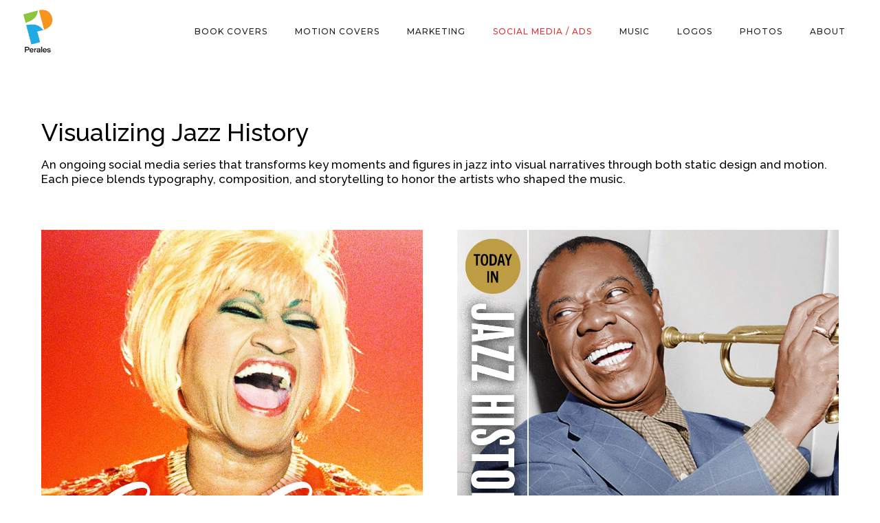

--- FILE ---
content_type: text/html; charset=UTF-8
request_url: https://portfolio.jamesperales.com/adpromomarketing/
body_size: 28898
content:
<!doctype html>
<!-- paulirish.com/2008/conditional-stylesheets-vs-css-hacks-answer-neither/ -->
<!--[if lt IE 7]> <html class="no-js lt-ie9 lt-ie8 lt-ie7" lang="en"> <![endif]-->
<!--[if IE 7]>    <html class="no-js lt-ie9 lt-ie8" lang="en"> <![endif]-->
<!--[if IE 8]>    <html class="no-js lt-ie9" lang="en"> <![endif]-->
<!-- Consider adding a manifest.appcache: h5bp.com/d/Offline -->
<!--[if gt IE 8]><!--> 
<html class="no-js" lang="en-US"> <!--<![endif]-->
<head>
	<meta charset="utf-8">
	<meta http-equiv="X-UA-Compatible" content="IE=edge,chrome=1" >
	<meta name="viewport" content="user-scalable=no, width=device-width, initial-scale=1, maximum-scale=1" />
    <meta name="apple-mobile-web-app-capable" content="yes" />
	    <meta name='robots' content='index, follow, max-image-preview:large, max-snippet:-1, max-video-preview:-1' />

	<!-- This site is optimized with the Yoast SEO plugin v26.6 - https://yoast.com/wordpress/plugins/seo/ -->
	<title>ad/promo/marketing - James Perales Design</title>
	<link rel="canonical" href="https://portfolio.jamesperales.com/adpromomarketing/" />
	<meta property="og:locale" content="en_US" />
	<meta property="og:type" content="article" />
	<meta property="og:title" content="ad/promo/marketing - James Perales Design" />
	<meta property="og:url" content="https://portfolio.jamesperales.com/adpromomarketing/" />
	<meta property="og:site_name" content="James Perales Design" />
	<meta property="article:modified_time" content="2025-12-20T04:46:21+00:00" />
	<meta name="twitter:card" content="summary_large_image" />
	<meta name="twitter:site" content="@jamesperales" />
	<meta name="twitter:label1" content="Est. reading time" />
	<meta name="twitter:data1" content="46 minutes" />
	<script type="application/ld+json" class="yoast-schema-graph">{"@context":"https://schema.org","@graph":[{"@type":"WebPage","@id":"https://portfolio.jamesperales.com/adpromomarketing/","url":"https://portfolio.jamesperales.com/adpromomarketing/","name":"ad/promo/marketing - James Perales Design","isPartOf":{"@id":"https://portfolio.jamesperales.com/#website"},"datePublished":"2017-10-06T03:37:16+00:00","dateModified":"2025-12-20T04:46:21+00:00","breadcrumb":{"@id":"https://portfolio.jamesperales.com/adpromomarketing/#breadcrumb"},"inLanguage":"en-US","potentialAction":[{"@type":"ReadAction","target":["https://portfolio.jamesperales.com/adpromomarketing/"]}]},{"@type":"BreadcrumbList","@id":"https://portfolio.jamesperales.com/adpromomarketing/#breadcrumb","itemListElement":[{"@type":"ListItem","position":1,"name":"Home","item":"https://portfolio.jamesperales.com/"},{"@type":"ListItem","position":2,"name":"ad/promo/marketing"}]},{"@type":"WebSite","@id":"https://portfolio.jamesperales.com/#website","url":"https://portfolio.jamesperales.com/","name":"James Perales Design","description":"Design that works as hard as you do.","potentialAction":[{"@type":"SearchAction","target":{"@type":"EntryPoint","urlTemplate":"https://portfolio.jamesperales.com/?s={search_term_string}"},"query-input":{"@type":"PropertyValueSpecification","valueRequired":true,"valueName":"search_term_string"}}],"inLanguage":"en-US"}]}</script>
	<!-- / Yoast SEO plugin. -->


<link rel='dns-prefetch' href='//fonts.googleapis.com' />
<link rel="alternate" type="application/rss+xml" title="James Perales Design &raquo; Feed" href="https://portfolio.jamesperales.com/feed/" />
<link rel="alternate" type="application/rss+xml" title="James Perales Design &raquo; Comments Feed" href="https://portfolio.jamesperales.com/comments/feed/" />
<link rel="alternate" title="oEmbed (JSON)" type="application/json+oembed" href="https://portfolio.jamesperales.com/wp-json/oembed/1.0/embed?url=https%3A%2F%2Fportfolio.jamesperales.com%2Fadpromomarketing%2F" />
<link rel="alternate" title="oEmbed (XML)" type="text/xml+oembed" href="https://portfolio.jamesperales.com/wp-json/oembed/1.0/embed?url=https%3A%2F%2Fportfolio.jamesperales.com%2Fadpromomarketing%2F&#038;format=xml" />
	
			<!-- Google Analytics -->
			<script>
				(function(i,s,o,g,r,a,m){i['GoogleAnalyticsObject']=r;i[r]=i[r]||function(){
				(i[r].q=i[r].q||[]).push(arguments)},i[r].l=1*new Date();a=s.createElement(o),
				m=s.getElementsByTagName(o)[0];a.async=1;a.src=g;m.parentNode.insertBefore(a,m)
				})(window,document,'script','//www.google-analytics.com/analytics.js','ga');
	
				ga( 'create', 'UA-57332203-2', 'auto' );
								ga( 'send', 'pageview' );
			</script>
			<!-- End Google Analytics -->
		<style id='wp-img-auto-sizes-contain-inline-css' type='text/css'>
img:is([sizes=auto i],[sizes^="auto," i]){contain-intrinsic-size:3000px 1500px}
/*# sourceURL=wp-img-auto-sizes-contain-inline-css */
</style>
<style id='wp-emoji-styles-inline-css' type='text/css'>

	img.wp-smiley, img.emoji {
		display: inline !important;
		border: none !important;
		box-shadow: none !important;
		height: 1em !important;
		width: 1em !important;
		margin: 0 0.07em !important;
		vertical-align: -0.1em !important;
		background: none !important;
		padding: 0 !important;
	}
/*# sourceURL=wp-emoji-styles-inline-css */
</style>
<style id='wp-block-library-inline-css' type='text/css'>
:root{--wp-block-synced-color:#7a00df;--wp-block-synced-color--rgb:122,0,223;--wp-bound-block-color:var(--wp-block-synced-color);--wp-editor-canvas-background:#ddd;--wp-admin-theme-color:#007cba;--wp-admin-theme-color--rgb:0,124,186;--wp-admin-theme-color-darker-10:#006ba1;--wp-admin-theme-color-darker-10--rgb:0,107,160.5;--wp-admin-theme-color-darker-20:#005a87;--wp-admin-theme-color-darker-20--rgb:0,90,135;--wp-admin-border-width-focus:2px}@media (min-resolution:192dpi){:root{--wp-admin-border-width-focus:1.5px}}.wp-element-button{cursor:pointer}:root .has-very-light-gray-background-color{background-color:#eee}:root .has-very-dark-gray-background-color{background-color:#313131}:root .has-very-light-gray-color{color:#eee}:root .has-very-dark-gray-color{color:#313131}:root .has-vivid-green-cyan-to-vivid-cyan-blue-gradient-background{background:linear-gradient(135deg,#00d084,#0693e3)}:root .has-purple-crush-gradient-background{background:linear-gradient(135deg,#34e2e4,#4721fb 50%,#ab1dfe)}:root .has-hazy-dawn-gradient-background{background:linear-gradient(135deg,#faaca8,#dad0ec)}:root .has-subdued-olive-gradient-background{background:linear-gradient(135deg,#fafae1,#67a671)}:root .has-atomic-cream-gradient-background{background:linear-gradient(135deg,#fdd79a,#004a59)}:root .has-nightshade-gradient-background{background:linear-gradient(135deg,#330968,#31cdcf)}:root .has-midnight-gradient-background{background:linear-gradient(135deg,#020381,#2874fc)}:root{--wp--preset--font-size--normal:16px;--wp--preset--font-size--huge:42px}.has-regular-font-size{font-size:1em}.has-larger-font-size{font-size:2.625em}.has-normal-font-size{font-size:var(--wp--preset--font-size--normal)}.has-huge-font-size{font-size:var(--wp--preset--font-size--huge)}.has-text-align-center{text-align:center}.has-text-align-left{text-align:left}.has-text-align-right{text-align:right}.has-fit-text{white-space:nowrap!important}#end-resizable-editor-section{display:none}.aligncenter{clear:both}.items-justified-left{justify-content:flex-start}.items-justified-center{justify-content:center}.items-justified-right{justify-content:flex-end}.items-justified-space-between{justify-content:space-between}.screen-reader-text{border:0;clip-path:inset(50%);height:1px;margin:-1px;overflow:hidden;padding:0;position:absolute;width:1px;word-wrap:normal!important}.screen-reader-text:focus{background-color:#ddd;clip-path:none;color:#444;display:block;font-size:1em;height:auto;left:5px;line-height:normal;padding:15px 23px 14px;text-decoration:none;top:5px;width:auto;z-index:100000}html :where(.has-border-color){border-style:solid}html :where([style*=border-top-color]){border-top-style:solid}html :where([style*=border-right-color]){border-right-style:solid}html :where([style*=border-bottom-color]){border-bottom-style:solid}html :where([style*=border-left-color]){border-left-style:solid}html :where([style*=border-width]){border-style:solid}html :where([style*=border-top-width]){border-top-style:solid}html :where([style*=border-right-width]){border-right-style:solid}html :where([style*=border-bottom-width]){border-bottom-style:solid}html :where([style*=border-left-width]){border-left-style:solid}html :where(img[class*=wp-image-]){height:auto;max-width:100%}:where(figure){margin:0 0 1em}html :where(.is-position-sticky){--wp-admin--admin-bar--position-offset:var(--wp-admin--admin-bar--height,0px)}@media screen and (max-width:600px){html :where(.is-position-sticky){--wp-admin--admin-bar--position-offset:0px}}

/*# sourceURL=wp-block-library-inline-css */
</style><style id='global-styles-inline-css' type='text/css'>
:root{--wp--preset--aspect-ratio--square: 1;--wp--preset--aspect-ratio--4-3: 4/3;--wp--preset--aspect-ratio--3-4: 3/4;--wp--preset--aspect-ratio--3-2: 3/2;--wp--preset--aspect-ratio--2-3: 2/3;--wp--preset--aspect-ratio--16-9: 16/9;--wp--preset--aspect-ratio--9-16: 9/16;--wp--preset--color--black: #000000;--wp--preset--color--cyan-bluish-gray: #abb8c3;--wp--preset--color--white: #ffffff;--wp--preset--color--pale-pink: #f78da7;--wp--preset--color--vivid-red: #cf2e2e;--wp--preset--color--luminous-vivid-orange: #ff6900;--wp--preset--color--luminous-vivid-amber: #fcb900;--wp--preset--color--light-green-cyan: #7bdcb5;--wp--preset--color--vivid-green-cyan: #00d084;--wp--preset--color--pale-cyan-blue: #8ed1fc;--wp--preset--color--vivid-cyan-blue: #0693e3;--wp--preset--color--vivid-purple: #9b51e0;--wp--preset--gradient--vivid-cyan-blue-to-vivid-purple: linear-gradient(135deg,rgb(6,147,227) 0%,rgb(155,81,224) 100%);--wp--preset--gradient--light-green-cyan-to-vivid-green-cyan: linear-gradient(135deg,rgb(122,220,180) 0%,rgb(0,208,130) 100%);--wp--preset--gradient--luminous-vivid-amber-to-luminous-vivid-orange: linear-gradient(135deg,rgb(252,185,0) 0%,rgb(255,105,0) 100%);--wp--preset--gradient--luminous-vivid-orange-to-vivid-red: linear-gradient(135deg,rgb(255,105,0) 0%,rgb(207,46,46) 100%);--wp--preset--gradient--very-light-gray-to-cyan-bluish-gray: linear-gradient(135deg,rgb(238,238,238) 0%,rgb(169,184,195) 100%);--wp--preset--gradient--cool-to-warm-spectrum: linear-gradient(135deg,rgb(74,234,220) 0%,rgb(151,120,209) 20%,rgb(207,42,186) 40%,rgb(238,44,130) 60%,rgb(251,105,98) 80%,rgb(254,248,76) 100%);--wp--preset--gradient--blush-light-purple: linear-gradient(135deg,rgb(255,206,236) 0%,rgb(152,150,240) 100%);--wp--preset--gradient--blush-bordeaux: linear-gradient(135deg,rgb(254,205,165) 0%,rgb(254,45,45) 50%,rgb(107,0,62) 100%);--wp--preset--gradient--luminous-dusk: linear-gradient(135deg,rgb(255,203,112) 0%,rgb(199,81,192) 50%,rgb(65,88,208) 100%);--wp--preset--gradient--pale-ocean: linear-gradient(135deg,rgb(255,245,203) 0%,rgb(182,227,212) 50%,rgb(51,167,181) 100%);--wp--preset--gradient--electric-grass: linear-gradient(135deg,rgb(202,248,128) 0%,rgb(113,206,126) 100%);--wp--preset--gradient--midnight: linear-gradient(135deg,rgb(2,3,129) 0%,rgb(40,116,252) 100%);--wp--preset--font-size--small: 13px;--wp--preset--font-size--medium: 20px;--wp--preset--font-size--large: 36px;--wp--preset--font-size--x-large: 42px;--wp--preset--spacing--20: 0.44rem;--wp--preset--spacing--30: 0.67rem;--wp--preset--spacing--40: 1rem;--wp--preset--spacing--50: 1.5rem;--wp--preset--spacing--60: 2.25rem;--wp--preset--spacing--70: 3.38rem;--wp--preset--spacing--80: 5.06rem;--wp--preset--shadow--natural: 6px 6px 9px rgba(0, 0, 0, 0.2);--wp--preset--shadow--deep: 12px 12px 50px rgba(0, 0, 0, 0.4);--wp--preset--shadow--sharp: 6px 6px 0px rgba(0, 0, 0, 0.2);--wp--preset--shadow--outlined: 6px 6px 0px -3px rgb(255, 255, 255), 6px 6px rgb(0, 0, 0);--wp--preset--shadow--crisp: 6px 6px 0px rgb(0, 0, 0);}:where(.is-layout-flex){gap: 0.5em;}:where(.is-layout-grid){gap: 0.5em;}body .is-layout-flex{display: flex;}.is-layout-flex{flex-wrap: wrap;align-items: center;}.is-layout-flex > :is(*, div){margin: 0;}body .is-layout-grid{display: grid;}.is-layout-grid > :is(*, div){margin: 0;}:where(.wp-block-columns.is-layout-flex){gap: 2em;}:where(.wp-block-columns.is-layout-grid){gap: 2em;}:where(.wp-block-post-template.is-layout-flex){gap: 1.25em;}:where(.wp-block-post-template.is-layout-grid){gap: 1.25em;}.has-black-color{color: var(--wp--preset--color--black) !important;}.has-cyan-bluish-gray-color{color: var(--wp--preset--color--cyan-bluish-gray) !important;}.has-white-color{color: var(--wp--preset--color--white) !important;}.has-pale-pink-color{color: var(--wp--preset--color--pale-pink) !important;}.has-vivid-red-color{color: var(--wp--preset--color--vivid-red) !important;}.has-luminous-vivid-orange-color{color: var(--wp--preset--color--luminous-vivid-orange) !important;}.has-luminous-vivid-amber-color{color: var(--wp--preset--color--luminous-vivid-amber) !important;}.has-light-green-cyan-color{color: var(--wp--preset--color--light-green-cyan) !important;}.has-vivid-green-cyan-color{color: var(--wp--preset--color--vivid-green-cyan) !important;}.has-pale-cyan-blue-color{color: var(--wp--preset--color--pale-cyan-blue) !important;}.has-vivid-cyan-blue-color{color: var(--wp--preset--color--vivid-cyan-blue) !important;}.has-vivid-purple-color{color: var(--wp--preset--color--vivid-purple) !important;}.has-black-background-color{background-color: var(--wp--preset--color--black) !important;}.has-cyan-bluish-gray-background-color{background-color: var(--wp--preset--color--cyan-bluish-gray) !important;}.has-white-background-color{background-color: var(--wp--preset--color--white) !important;}.has-pale-pink-background-color{background-color: var(--wp--preset--color--pale-pink) !important;}.has-vivid-red-background-color{background-color: var(--wp--preset--color--vivid-red) !important;}.has-luminous-vivid-orange-background-color{background-color: var(--wp--preset--color--luminous-vivid-orange) !important;}.has-luminous-vivid-amber-background-color{background-color: var(--wp--preset--color--luminous-vivid-amber) !important;}.has-light-green-cyan-background-color{background-color: var(--wp--preset--color--light-green-cyan) !important;}.has-vivid-green-cyan-background-color{background-color: var(--wp--preset--color--vivid-green-cyan) !important;}.has-pale-cyan-blue-background-color{background-color: var(--wp--preset--color--pale-cyan-blue) !important;}.has-vivid-cyan-blue-background-color{background-color: var(--wp--preset--color--vivid-cyan-blue) !important;}.has-vivid-purple-background-color{background-color: var(--wp--preset--color--vivid-purple) !important;}.has-black-border-color{border-color: var(--wp--preset--color--black) !important;}.has-cyan-bluish-gray-border-color{border-color: var(--wp--preset--color--cyan-bluish-gray) !important;}.has-white-border-color{border-color: var(--wp--preset--color--white) !important;}.has-pale-pink-border-color{border-color: var(--wp--preset--color--pale-pink) !important;}.has-vivid-red-border-color{border-color: var(--wp--preset--color--vivid-red) !important;}.has-luminous-vivid-orange-border-color{border-color: var(--wp--preset--color--luminous-vivid-orange) !important;}.has-luminous-vivid-amber-border-color{border-color: var(--wp--preset--color--luminous-vivid-amber) !important;}.has-light-green-cyan-border-color{border-color: var(--wp--preset--color--light-green-cyan) !important;}.has-vivid-green-cyan-border-color{border-color: var(--wp--preset--color--vivid-green-cyan) !important;}.has-pale-cyan-blue-border-color{border-color: var(--wp--preset--color--pale-cyan-blue) !important;}.has-vivid-cyan-blue-border-color{border-color: var(--wp--preset--color--vivid-cyan-blue) !important;}.has-vivid-purple-border-color{border-color: var(--wp--preset--color--vivid-purple) !important;}.has-vivid-cyan-blue-to-vivid-purple-gradient-background{background: var(--wp--preset--gradient--vivid-cyan-blue-to-vivid-purple) !important;}.has-light-green-cyan-to-vivid-green-cyan-gradient-background{background: var(--wp--preset--gradient--light-green-cyan-to-vivid-green-cyan) !important;}.has-luminous-vivid-amber-to-luminous-vivid-orange-gradient-background{background: var(--wp--preset--gradient--luminous-vivid-amber-to-luminous-vivid-orange) !important;}.has-luminous-vivid-orange-to-vivid-red-gradient-background{background: var(--wp--preset--gradient--luminous-vivid-orange-to-vivid-red) !important;}.has-very-light-gray-to-cyan-bluish-gray-gradient-background{background: var(--wp--preset--gradient--very-light-gray-to-cyan-bluish-gray) !important;}.has-cool-to-warm-spectrum-gradient-background{background: var(--wp--preset--gradient--cool-to-warm-spectrum) !important;}.has-blush-light-purple-gradient-background{background: var(--wp--preset--gradient--blush-light-purple) !important;}.has-blush-bordeaux-gradient-background{background: var(--wp--preset--gradient--blush-bordeaux) !important;}.has-luminous-dusk-gradient-background{background: var(--wp--preset--gradient--luminous-dusk) !important;}.has-pale-ocean-gradient-background{background: var(--wp--preset--gradient--pale-ocean) !important;}.has-electric-grass-gradient-background{background: var(--wp--preset--gradient--electric-grass) !important;}.has-midnight-gradient-background{background: var(--wp--preset--gradient--midnight) !important;}.has-small-font-size{font-size: var(--wp--preset--font-size--small) !important;}.has-medium-font-size{font-size: var(--wp--preset--font-size--medium) !important;}.has-large-font-size{font-size: var(--wp--preset--font-size--large) !important;}.has-x-large-font-size{font-size: var(--wp--preset--font-size--x-large) !important;}
/*# sourceURL=global-styles-inline-css */
</style>

<style id='classic-theme-styles-inline-css' type='text/css'>
/*! This file is auto-generated */
.wp-block-button__link{color:#fff;background-color:#32373c;border-radius:9999px;box-shadow:none;text-decoration:none;padding:calc(.667em + 2px) calc(1.333em + 2px);font-size:1.125em}.wp-block-file__button{background:#32373c;color:#fff;text-decoration:none}
/*# sourceURL=/wp-includes/css/classic-themes.min.css */
</style>
<link rel='stylesheet' id='gdprmagnificpopup-css' href='https://portfolio.jamesperales.com/wp-content/plugins/be-gdpr/public/css/magnific-popup.css?ver=1.1.6' type='text/css' media='all' />
<link rel='stylesheet' id='be-gdpr-css' href='https://portfolio.jamesperales.com/wp-content/plugins/be-gdpr/public/css/be-gdpr-public.css?ver=1.1.6' type='text/css' media='all' />
<link rel='stylesheet' id='contact-form-7-css' href='https://portfolio.jamesperales.com/wp-content/plugins/contact-form-7/includes/css/styles.css?ver=6.1.4' type='text/css' media='all' />
<link rel='stylesheet' id='be-slider-css' href='https://portfolio.jamesperales.com/wp-content/plugins/oshine-modules/public/css/be-slider.css?ver=24e33135c4bf4000142fd69e8e74dc42' type='text/css' media='all' />
<link rel='stylesheet' id='oshine-modules-css' href='https://portfolio.jamesperales.com/wp-content/plugins/oshine-modules/public/css/oshine-modules.css?ver=3.2' type='text/css' media='all' />
<link rel='stylesheet' id='typehub-css' href='https://portfolio.jamesperales.com/wp-content/plugins/tatsu/includes/typehub/public/css/typehub-public.css?ver=2.0.6' type='text/css' media='all' />
<link rel='stylesheet' id='typehub-google-fonts-css' href='//fonts.googleapis.com/css?family=Montserrat%3A700%2C400%2C500%7COpen+Sans%3A400%7CCrimson+Text%3A400italic%2C400%7CRaleway%3A400%2C600%2C500%7CSource+Sans+Pro%3A400&#038;ver=1.0' type='text/css' media='all' />
<link rel='stylesheet' id='tatsu-main-css' href='https://portfolio.jamesperales.com/wp-content/plugins/tatsu/public/css/tatsu.min.css?ver=3.5.3' type='text/css' media='all' />
<link rel='stylesheet' id='oshine_icons-css' href='https://portfolio.jamesperales.com/wp-content/themes/oshin/fonts/icomoon/style.css?ver=1.0' type='text/css' media='all' />
<link rel='stylesheet' id='font_awesome-css' href='https://portfolio.jamesperales.com/wp-content/plugins/tatsu/includes/icons/font_awesome/font-awesome.css?ver=24e33135c4bf4000142fd69e8e74dc42' type='text/css' media='all' />
<link rel='stylesheet' id='font_awesome_brands-css' href='https://portfolio.jamesperales.com/wp-content/plugins/tatsu/includes/icons/font_awesome/brands.css?ver=24e33135c4bf4000142fd69e8e74dc42' type='text/css' media='all' />
<link rel='stylesheet' id='tatsu_icons-css' href='https://portfolio.jamesperales.com/wp-content/plugins/tatsu/includes/icons/tatsu_icons/tatsu-icons.css?ver=24e33135c4bf4000142fd69e8e74dc42' type='text/css' media='all' />
<link rel='stylesheet' id='be-themes-bb-press-css-css' href='https://portfolio.jamesperales.com/wp-content/themes/oshin/bb-press/bb-press.css?ver=24e33135c4bf4000142fd69e8e74dc42' type='text/css' media='all' />
<link rel='stylesheet' id='be-style-main-css-css' href='https://portfolio.jamesperales.com/wp-content/themes/oshin/css/main.css?ver=1.0' type='text/css' media='all' />
<link rel='stylesheet' id='be-style-top-header-css' href='https://portfolio.jamesperales.com/wp-content/themes/oshin/css/headers/top-header.css?ver=1.0' type='text/css' media='all' />
<link rel='stylesheet' id='be-style-responsive-header-css' href='https://portfolio.jamesperales.com/wp-content/themes/oshin/css/headers/responsive-header.css?ver=1.0' type='text/css' media='all' />
<link rel='stylesheet' id='be-style-multilevel-menu-css' href='https://portfolio.jamesperales.com/wp-content/themes/oshin/css/headers/multilevel-menu.css?ver=1.0' type='text/css' media='all' />
<link rel='stylesheet' id='be-themes-layout-css' href='https://portfolio.jamesperales.com/wp-content/themes/oshin/css/layout.css?ver=1.0' type='text/css' media='all' />
<link rel='stylesheet' id='magnific-popup-css' href='https://portfolio.jamesperales.com/wp-content/themes/oshin/css/vendor/magnific-popup.css?ver=24e33135c4bf4000142fd69e8e74dc42' type='text/css' media='all' />
<link rel='stylesheet' id='scrollbar-css' href='https://portfolio.jamesperales.com/wp-content/themes/oshin/css/vendor/scrollbar.css?ver=24e33135c4bf4000142fd69e8e74dc42' type='text/css' media='all' />
<link rel='stylesheet' id='flickity-css' href='https://portfolio.jamesperales.com/wp-content/themes/oshin/css/vendor/flickity.css?ver=24e33135c4bf4000142fd69e8e74dc42' type='text/css' media='all' />
<link rel='stylesheet' id='be-custom-fonts-css' href='https://portfolio.jamesperales.com/wp-content/themes/oshin/fonts/fonts.css?ver=1.0' type='text/css' media='all' />
<link rel='stylesheet' id='be-style-css-css' href='https://portfolio.jamesperales.com/wp-content/themes/oshine-child/style.css?ver=1.0' type='text/css' media='all' />
<!--n2css--><!--n2js--><script type="text/javascript" src="https://portfolio.jamesperales.com/wp-includes/js/jquery/jquery.min.js?ver=3.7.1" id="jquery-core-js"></script>
<script type="text/javascript" src="https://portfolio.jamesperales.com/wp-includes/js/jquery/jquery-migrate.min.js?ver=3.4.1" id="jquery-migrate-js"></script>
<script type="text/javascript" id="be-gdpr-js-extra">
/* <![CDATA[ */
var beGdprConcerns = {"youtube":{"label":"Youtube","description":"Consent to display content from YouTube.","required":false},"vimeo":{"label":"Vimeo","description":"Consent to display content from Vimeo.","required":false},"gmaps":{"label":"Google Maps","description":"Consent to display content from Google Maps.","required":false}};
//# sourceURL=be-gdpr-js-extra
/* ]]> */
</script>
<script type="text/javascript" src="https://portfolio.jamesperales.com/wp-content/plugins/be-gdpr/public/js/be-gdpr-public.js?ver=1.1.6" id="be-gdpr-js"></script>
<script type="text/javascript" src="https://portfolio.jamesperales.com/wp-content/plugins/tatsu/includes/typehub/public/js/webfont.min.js?ver=24e33135c4bf4000142fd69e8e74dc42" id="webfontloader-js"></script>
<script type="text/javascript" src="https://portfolio.jamesperales.com/wp-content/themes/oshin/js/vendor/modernizr.js?ver=24e33135c4bf4000142fd69e8e74dc42" id="modernizr-js"></script>
<link rel="https://api.w.org/" href="https://portfolio.jamesperales.com/wp-json/" /><link rel="alternate" title="JSON" type="application/json" href="https://portfolio.jamesperales.com/wp-json/wp/v2/pages/3908" /><link rel="EditURI" type="application/rsd+xml" title="RSD" href="https://portfolio.jamesperales.com/xmlrpc.php?rsd" />
<style id = "be-dynamic-css" type="text/css"> 
body {
    background-color: rgb(255,255,255);background-color: rgba(255,255,255,1);}
.layout-box #header-inner-wrap, 
#header-inner-wrap, #header-inner-wrap.style3 #header-bottom-bar,
body.header-transparent #header #header-inner-wrap.no-transparent,
.left-header .sb-slidebar.sb-left,
.left-header .sb-slidebar.sb-left #slidebar-menu a::before 
{
    background-color: rgb(255,255,255);background-color: rgba(255,255,255,1);}
#mobile-menu, 
#mobile-menu ul {
    background-color: rgb(255,255,255);background-color: rgba(255,255,255,1);}

  #mobile-menu li{
    border-bottom-color: #efefef ;
  }


body.header-transparent #header-inner-wrap{
  background: transparent;
}
.be-gdpr-modal-item input:checked + .slider{
  background-color: #dd3333;
}
.be-gdpr-modal-iteminput:focus + .slider {
  box-shadow: 0 0 1px  #dd3333;
}
.be-gdpr-modal-item .slider:before {
  background-color:#ffffff;
}
.be-gdpr-cookie-notice-bar .be-gdpr-cookie-notice-button{
  background: #dd3333;
  color: #ffffff;
}

#header .header-border{
 border-bottom:  none #ffffff;
}
#header-top-bar{
    background-color: rgb(255,0,0);background-color: rgba(255,0,0,0.85);    border-bottom:  none #323232;
    color: #ffffff;
}
#header-top-bar #topbar-menu li a{
    color: #ffffff;
}
#header-bottom-bar{
        border-top:  none #323232;
    border-bottom:  none #323232;
}

/*Adjusted the timings for the new effects*/
body.header-transparent #header #header-inner-wrap {
	-webkit-transition: background .25s ease, box-shadow .25s ease, opacity 700ms cubic-bezier(0.645, 0.045, 0.355, 1), transform 700ms cubic-bezier(0.645, 0.045, 0.355, 1);
	-moz-transition: background .25s ease, box-shadow .25s ease, opacity 700ms cubic-bezier(0.645, 0.045, 0.355, 1), transform 700ms cubic-bezier(0.645, 0.045, 0.355, 1);
	-o-transition: background .25s ease, box-shadow .25s ease, opacity 700ms cubic-bezier(0.645, 0.045, 0.355, 1), transform 700ms cubic-bezier(0.645, 0.045, 0.355, 1);
	transition: background .25s ease, box-shadow .25s ease, opacity 700ms cubic-bezier(0.645, 0.045, 0.355, 1), transform 700ms cubic-bezier(0.645, 0.045, 0.355, 1);
}

body.header-transparent.semi #header .semi-transparent{
  background-color: rgb(0,0,0);background-color: rgba(0,0,0,0);  !important ;
}
body.header-transparent.semi #content {
    padding-top: 100px;
}

#content,
#blog-content {
    background-color: rgb(255,255,255);background-color: rgba(255,255,255,1);}
#bottom-widgets {
    background-color: rgb(242,243,248);background-color: rgba(242,243,248,1);}
#footer {
  background-color: rgb(255,255,255);background-color: rgba(255,255,255,1);}
#footer .footer-border{
  border-bottom:  none ;
}
.page-title-module-custom {
	background-color: rgb(242,243,248);background-color: rgba(242,243,248,1);}
#portfolio-title-nav-wrap{
  background-color : transparent;
}
#navigation .sub-menu,
#navigation .children,
#navigation-left-side .sub-menu,
#navigation-left-side .children,
#navigation-right-side .sub-menu,
#navigation-right-side .children {
  background-color: rgb(31,31,31);background-color: rgba(31,31,31,1);}
.sb-slidebar.sb-right {
  background-color: rgb(26,26,26);background-color: rgba(26,26,26,1);}
.left-header .left-strip-wrapper,
.left-header #left-header-mobile {
  background-color : #ffffff ;
}
.layout-box-top,
.layout-box-bottom,
.layout-box-right,
.layout-box-left,
.layout-border-header-top #header-inner-wrap,
.layout-border-header-top.layout-box #header-inner-wrap, 
body.header-transparent .layout-border-header-top #header #header-inner-wrap.no-transparent {
  background: none;}

.left-header.left-sliding.left-overlay-menu .sb-slidebar{
  background-color: rgb(8,8,8);background-color: rgba(8,8,8,0.90);  
}
.top-header.top-overlay-menu .sb-slidebar{
  background-color: rgb(26,26,26);background-color: rgba(26,26,26,1);}
.search-box-wrapper{
  background-color: rgb(255,255,255);background-color: rgba(255,255,255,0.85);}
.search-box-wrapper.style1-header-search-widget input[type="text"]{
  background-color: transparent !important;
  color: #000000;
  border: 1px solid  #000000;
}
.search-box-wrapper.style2-header-search-widget input[type="text"]{
  background-color: transparent !important;
  color: #000000;
  border: none !important;
  box-shadow: none !important;
}
.search-box-wrapper .searchform .search-icon{
  color: #000000;
}
#header-top-bar-right .search-box-wrapper.style1-header-search-widget input[type="text"]{
  border: none; 
}


.post-title ,
.post-date-wrap {
  margin-bottom: 12px;
}

/* ======================
    Dynamic Border Styling
   ====================== */


.layout-box-top,
.layout-box-bottom {
  height: 30px;
}

.layout-box-right,
.layout-box-left {
  width: 30px;
}

#main.layout-border,
#main.layout-border.layout-border-header-top{
  padding: 30px;
}
.left-header #main.layout-border {
    padding-left: 0px;
}
#main.layout-border.layout-border-header-top {
  padding-top: 0px;
}
.be-themes-layout-layout-border #logo-sidebar,
.be-themes-layout-layout-border-header-top #logo-sidebar{
  margin-top: 70px;
}

/*Left Static Menu*/
.left-header.left-static.be-themes-layout-layout-border #main-wrapper{
  margin-left: 310px;
}
.left-header.left-static.be-themes-layout-layout-border .sb-slidebar.sb-left {
  left: 30px;
}

/*Right Slidebar*/

body.be-themes-layout-layout-border-header-top .sb-slidebar.sb-right,
body.be-themes-layout-layout-border .sb-slidebar.sb-right {
  right: -250px; 
}
.be-themes-layout-layout-border-header-top .sb-slidebar.sb-right.opened,
.be-themes-layout-layout-border .sb-slidebar.sb-right.opened {
  right: 30px;
}

/* Top-overlay menu on opening, header moves sideways bug. Fixed on the next line code */
/*body.be-themes-layout-layout-border-header-top.top-header.slider-bar-opened #main #header #header-inner-wrap.no-transparent.top-animate,
body.be-themes-layout-layout-border.top-header.slider-bar-opened #main #header #header-inner-wrap.no-transparent.top-animate {
  right: 310px;
}*/

body.be-themes-layout-layout-border-header-top.top-header:not(.top-overlay-menu).slider-bar-opened #main #header #header-inner-wrap.no-transparent.top-animate,
body.be-themes-layout-layout-border.top-header:not(.top-overlay-menu).slider-bar-opened #main #header #header-inner-wrap.no-transparent.top-animate {
  right: 310px;
}

/* Now not needed mostly, as the hero section image is coming properly */


/*Single Page Version*/
body.be-themes-layout-layout-border-header-top.single-page-version .single-page-nav-wrap,
body.be-themes-layout-layout-border.single-page-version .single-page-nav-wrap {
  right: 50px;
}

/*Split Screen Page Template*/
.top-header .layout-border #content.page-split-screen-left {
  margin-left: calc(50% + 15px);
} 
.top-header.page-template-page-splitscreen-left .layout-border .header-hero-section {
  width: calc(50% - 15px);
} 

.top-header .layout-border #content.page-split-screen-right {
  width: calc(50% - 15px);
} 
.top-header.page-template-page-splitscreen-right .layout-border .header-hero-section {
  left: calc(50% - 15px);
} 
  
 
@media only screen and (max-width: 960px) {
  body.be-themes-layout-layout-border-header-top.single-page-version .single-page-nav-wrap,
  body.be-themes-layout-layout-border.single-page-version .single-page-nav-wrap {
    right: 35px;
  }
  body.be-themes-layout-layout-border-header-top .sb-slidebar.sb-right, 
  body.be-themes-layout-layout-border .sb-slidebar.sb-right {
    right: -280px;
  }
  #main.layout-border,
  #main.layout-border.layout-border-header-top {
    padding: 0px !important;
  }
  .top-header .layout-border #content.page-split-screen-left,
  .top-header .layout-border #content.page-split-screen-right {
      margin-left: 0px;
      width:100%;
  }
  .top-header.page-template-page-splitscreen-right .layout-border .header-hero-section,
  .top-header.page-template-page-splitscreen-left .layout-border .header-hero-section {
      width:100%;
  }
}




.filters.single_border .filter_item{
    border-color: #dd3333;
}
.filters.rounded .current_choice{
    border-radius: 50px;
    background-color: #dd3333;
    color: #ffffff;
}
.filters.single_border .current_choice,
.filters.border .current_choice{
    color: #dd3333;
}

.exclusive-mobile-bg .menu-controls{
  background-color: background-color: rgb(255,255,255);background-color: rgba(255,255,255,0);;
}
    #header .be-mobile-menu-icon span {
        background-color : #323232;
    } 
    #header-controls-right,
    #header-controls-left,
    .overlay-menu-close,
    .be-overlay-menu-close {
      color : #323232;
    }

#header .exclusive-mobile-bg .be-mobile-menu-icon,
#header .exclusive-mobile-bg .be-mobile-menu-icon span,
#header-inner-wrap.background--light.transparent.exclusive-mobile-bg .be-mobile-menu-icon,
#header-inner-wrap.background--light.transparent.exclusive-mobile-bg .be-mobile-menu-icon span,
#header-inner-wrap.background--dark.transparent.exclusive-mobile-bg .be-mobile-menu-icon,
#header-inner-wrap.background--dark.transparent.exclusive-mobile-bg .be-mobile-menu-icon span {
  background-color: #323232}
.be-mobile-menu-icon{
  width: 18px;
  height: 2px;
}
.be-mobile-menu-icon .hamburger-line-1{
  top: -5px;
}
.be-mobile-menu-icon .hamburger-line-3{
  top: 5px;
}

.thumb-title-wrap {
  color: #ffffff;
}


#bottom-widgets .widget ul li a, #bottom-widgets a {
	color: inherit;
}

#bottom-widgets .tagcloud a:hover {
  color: #ffffff;
}


a, a:visited, a:hover,
#bottom-widgets .widget ul li a:hover, 
#bottom-widgets a:hover{
  color: #dd3333;
}

#header-top-menu a:hover,
#navigation .current_page_item a,
#navigation .current_page_item a:hover,
#navigation a:hover,
#navigation-left-side .current_page_item a,
#navigation-left-side .current_page_item a:hover,
#navigation-left-side a:hover,
#navigation-right-side .current_page_item a,
#navigation-right-side .current_page_item a:hover,
#navigation-right-side a:hover,
#menu li.current-menu-ancestor > a,
#navigation-left-side .current-menu-item > a,
#navigation-right-side .current-menu-item > a,
#navigation .current-menu-item > a,
#navigation .sub-menu .current-menu-item > a,
#navigation .sub-menu a:hover,
#navigation .children .current-menu-item > a,
#navigation .children a:hover,
#slidebar-menu .current-menu-item > a,
.special-header-menu a:hover + .mobile-sub-menu-controller i,
.special-header-menu #slidebar-menu a:hover,
.special-header-menu .sub-menu a:hover,
.single-page-version #navigation a:hover,
.single-page-version #navigation-left-side a:hover,
.single-page-version #navigation-right-side a:hover,
.single-page-version #navigation .current-section.current_page_item a,
.single-page-version #navigation-left-side .current-section.current_page_item a,
.single-page-version #navigation-right-side .current-section.current_page_item a,
.single-page-version #slidebar-menu .current-section.current_page_item a,
.single-page-version #navigation .current_page_item a:hover,
.single-page-version #navigation-left-side .current_page_item a:hover,
.single-page-version #navigation-right-side .current_page_item a:hover,
.single-page-version #slidebar-menu .current_page_item a:hover,
.be-sticky-sections #navigation a:hover,
.be-sticky-sections #navigation-left-side a:hover,
.be-sticky-sections #navigation-right-side a:hover,
.be-sticky-sections #navigation .current-section.current_page_item a,
.be-sticky-sections #navigation-left-side .current-section.current_page_item a,
.be-sticky-sections #navigation-right-side .current-section.current_page_item a,
.be-sticky-sections #navigation .current_page_item a:hover,
.be-sticky-sections #navigation-left-side .current_page_item a:hover,
.be-sticky-sections #navigation-right-side .current_page_item a:hover,
#navigation .current-menu-ancestor > a,
#navigation-left-side .current-menu-ancestor > a,
#navigation-right-side .current-menu-ancestor > a,
#slidebar-menu .current-menu-ancestor > a,
.special-header-menu .current-menu-item > a,
.sb-left #slidebar-menu a:hover {
	color: #dd3333;
}

#navigation .current_page_item ul li a,
#navigation-left-side .current_page_item ul li a,
#navigation-right-side .current_page_item ul li a,
.single-page-version #navigation .current_page_item a,
.single-page-version #navigation-left-side .current_page_item a,
.single-page-version #navigation-right-side .current_page_item a,
.single-page-version #slidebar-menu .current_page_item a,
.single-page-version #navigation .sub-menu .current-menu-item > a,
.single-page-version #navigation .children .current-menu-item > a 
.be-sticky-sections #navigation .current_page_item a,
.be-sticky-sections #navigation-left-side .current_page_item a,
.be-sticky-sections #navigation-right-side .current_page_item a,
.be-sticky-sections #navigation .sub-menu .current-menu-item > a,
.be-sticky-sections #navigation .children .current-menu-item > a {
  color: inherit;
}

.be-nav-link-effect-1 a::after,
.be-nav-link-effect-2 a::after,
.be-nav-link-effect-3 a::after{
  background-color: rgb(221,51,51);background-color: rgba(221,51,51,1);}


#portfolio-title-nav-wrap .portfolio-nav a {
 color:   #d2d2d2; 
}
#portfolio-title-nav-wrap .portfolio-nav a .home-grid-icon span{
  background-color: #d2d2d2; 
}
#portfolio-title-nav-wrap .portfolio-nav a:hover {
 color:   #000000; 
}
#portfolio-title-nav-wrap .portfolio-nav a:hover .home-grid-icon span{
  background-color: #000000; 
}

.page-title-module-custom .header-breadcrumb {
  line-height: 36px;
}
#portfolio-title-nav-bottom-wrap h6, 
#portfolio-title-nav-bottom-wrap ul li a, 
.single_portfolio_info_close,
#portfolio-title-nav-bottom-wrap .slider-counts{
  }

.more-link.style2-button:hover {
  border-color: #dd3333 !important;
  background: #dd3333 !important;
  color: #ffffff !important;
}
.woocommerce a.button, .woocommerce-page a.button, 
.woocommerce button.button, .woocommerce-page button.button, 
.woocommerce input.button, .woocommerce-page input.button, 
.woocommerce #respond input#submit, .woocommerce-page #respond input#submit,
.woocommerce #content input.button, .woocommerce-page #content input.button {
  background: transparent !important;
  color: #000 !important;
  border-color: #000 !important;
  border-style: solid !important;
  border-width: 2px !important;
  background:  !important;
  color: #000000 !important;
  border-width: 2px !important;
  border-color: #000000 !important;
  line-height: 41px;
  text-transform: uppercase;
}
.woocommerce a.button:hover, .woocommerce-page a.button:hover, 
.woocommerce button.button:hover, .woocommerce-page button.button:hover, 
.woocommerce input.button:hover, .woocommerce-page input.button:hover, 
.woocommerce #respond input#submit:hover, .woocommerce-page #respond input#submit:hover,
.woocommerce #content input.button:hover, .woocommerce-page #content input.button:hover {
  background: #e0a240 !important;
  color: #fff !important;
  border-color: #e0a240 !important;
  border-width: 2px !important;
  background: #000000 !important;
  color: #ffffff !important;
  border-color: #000000 !important;

}
.woocommerce a.button.alt, .woocommerce-page a.button.alt, 
.woocommerce .button.alt, .woocommerce-page .button.alt, 
.woocommerce input.button.alt, .woocommerce-page input.button.alt,
.woocommerce input[type="submit"].alt, .woocommerce-page input[type="submit"].alt, 
.woocommerce #respond input#submit.alt, .woocommerce-page #respond input#submit.alt,
.woocommerce #content input.button.alt, .woocommerce-page #content input.button.alt {
  background: #e0a240 !important;
  color: #fff !important;
  border-color: #e0a240 !important;
  border-style: solid !important;
  border-width: 2px !important;
  background: #e0a240 !important;
  color: #ffffff !important;
  border-width: px !important;
  border-color: transparent !important;
  line-height: 41px;
  text-transform: uppercase;
}
.woocommerce a.button.alt:hover, .woocommerce-page a.button.alt:hover, 
.woocommerce .button.alt:hover, .woocommerce-page .button.alt:hover, 
.woocommerce input[type="submit"].alt:hover, .woocommerce-page input[type="submit"].alt:hover, 
.woocommerce input.button.alt:hover, .woocommerce-page input.button.alt:hover, 
.woocommerce #respond input#submit.alt:hover, .woocommerce-page #respond input#submit.alt:hover,
.woocommerce #content input.button.alt:hover, .woocommerce-page #content input.button.alt:hover {
  background: transparent !important;
  color: #000 !important;
  border-color: #000 !important;
  border-style: solid !important;
  border-width: 2px !important;
  background: #000000 !important;
  color: #ffffff !important;
  border-color: transparent !important;
}

.woocommerce .woocommerce-message a.button, 
.woocommerce-page .woocommerce-message a.button,
.woocommerce .woocommerce-message a.button:hover,
.woocommerce-page .woocommerce-message a.button:hover {
  border: none !important;
  color: #fff !important;
  background: none !important;
}

.woocommerce .woocommerce-ordering select.orderby, 
.woocommerce-page .woocommerce-ordering select.orderby {
      border-color: #eeeeee;
}

.style7-blog .post-title{
  margin-bottom: 9px;
}

.style8-blog .post-comment-wrap a:hover{
    color : #dd3333;
}

  .style8-blog .element:not(.be-image-post) .post-details-wrap{
    background-color: #ffffff ;
  }

.accordion .accordion-head.with-bg.ui-accordion-header-active{
  background-color: #dd3333 !important;
  color: #ffffff !important;
}

#portfolio-title-nav-wrap{
  padding-top: 15px;
  padding-bottom: 15px;
  border-bottom: 1px solid #e8e8e8;
}

#portfolio-title-nav-bottom-wrap h6, 
#portfolio-title-nav-bottom-wrap ul, 
.single_portfolio_info_close .font-icon,
.slider-counts{
  color:  #2b2b2b ;
}
#portfolio-title-nav-bottom-wrap .home-grid-icon span{
  background-color: #2b2b2b ;
}
#portfolio-title-nav-bottom-wrap h6:hover,
#portfolio-title-nav-bottom-wrap ul a:hover,
#portfolio-title-nav-bottom-wrap .slider-counts:hover,
.single_portfolio_info_close:hover {
  background-color: rgb(255,255,255);background-color: rgba(255,255,255,1);}

#portfolio-title-nav-bottom-wrap h6:hover,
#portfolio-title-nav-bottom-wrap ul a:hover,
#portfolio-title-nav-bottom-wrap .slider-counts:hover,
.single_portfolio_info_close:hover .font-icon{
  color:  #ffffff ;
}
#portfolio-title-nav-bottom-wrap ul a:hover .home-grid-icon span{
  background-color: #ffffff ;
}
/* ======================
    Layout 
   ====================== */


body #header-inner-wrap.top-animate #navigation, 
body #header-inner-wrap.top-animate .header-controls, 
body #header-inner-wrap.stuck #navigation, 
body #header-inner-wrap.stuck .header-controls {
	-webkit-transition: line-height 0.5s ease;
	-moz-transition: line-height 0.5s ease;
	-ms-transition: line-height 0.5s ease;
	-o-transition: line-height 0.5s ease;
	transition: line-height 0.5s ease;
}
	
.header-cart-controls .cart-contents span{
	background: #e0a240;
}
.header-cart-controls .cart-contents span{
	color: #ffffff;
}

.left-sidebar-page,
.right-sidebar-page, 
.no-sidebar-page .be-section-pad:first-child, 
.page-template-page-940-php #content , 
.no-sidebar-page #content-wrap, 
.portfolio-archives.no-sidebar-page #content-wrap {
    padding-top: 80px;
    padding-bottom: 80px;
}  
.no-sidebar-page #content-wrap.page-builder{
    padding-top: 0px;
    padding-bottom: 0px;
}
.left-sidebar-page .be-section:first-child, 
.right-sidebar-page .be-section:first-child, 
.dual-sidebar-page .be-section:first-child {
    padding-top: 0 !important;
}

.style1 .logo,
.style4 .logo,
#left-header-mobile .logo,
.style3 .logo,
.style7 .logo,
.style10 .logo{
  padding-top: 10px;
  padding-bottom: 10px;
}

.style5 .logo,
.style6 .logo{
  margin-top: 10px;
  margin-bottom: 10px;
}
#footer-wrap {
  padding-top: 0px;  
  padding-bottom: 0px;  
}

/* ======================
    Colors 
   ====================== */


.sec-bg,
.gallery_content,
.fixed-sidebar-page .fixed-sidebar,
.style3-blog .blog-post.element .element-inner,
.style4-blog .blog-post,
.blog-post.format-link .element-inner,
.blog-post.format-quote .element-inner,
.woocommerce ul.products li.product, 
.woocommerce-page ul.products li.product,
.chosen-container.chosen-container-single .chosen-drop,
.chosen-container.chosen-container-single .chosen-single,
.chosen-container.chosen-container-active.chosen-with-drop .chosen-single {
  background: #fafbfd;
}
.sec-color,
.post-meta a,
.pagination a, .pagination a:visited, .pagination span, .pages_list a,
input[type="text"], input[type="email"], input[type="password"],
textarea,
.gallery_content,
.fixed-sidebar-page .fixed-sidebar,
.style3-blog .blog-post.element .element-inner,
.style4-blog .blog-post,
.blog-post.format-link .element-inner,
.blog-post.format-quote .element-inner,
.woocommerce ul.products li.product, 
.woocommerce-page ul.products li.product,
.chosen-container.chosen-container-single .chosen-drop,
.chosen-container.chosen-container-single .chosen-single,
.chosen-container.chosen-container-active.chosen-with-drop .chosen-single {
  color: #7a7a7a;
}

.woocommerce .quantity .plus, .woocommerce .quantity .minus, .woocommerce #content .quantity .plus, .woocommerce #content .quantity .minus, .woocommerce-page .quantity .plus, .woocommerce-page .quantity .minus, .woocommerce-page #content .quantity .plus, .woocommerce-page #content .quantity .minus,
.woocommerce .quantity input.qty, .woocommerce #content .quantity input.qty, .woocommerce-page .quantity input.qty, .woocommerce-page #content .quantity input.qty {
  background: #fafbfd; 
  color: #7a7a7a;
  border-color: #eeeeee;
}


.woocommerce div.product .woocommerce-tabs ul.tabs li, .woocommerce #content div.product .woocommerce-tabs ul.tabs li, .woocommerce-page div.product .woocommerce-tabs ul.tabs li, .woocommerce-page #content div.product .woocommerce-tabs ul.tabs li {
  color: #7a7a7a!important;
}

.chosen-container .chosen-drop,
nav.woocommerce-pagination,
.summary.entry-summary .price,
.portfolio-details.style2 .gallery-side-heading-wrap,
#single-author-info,
.single-page-atts,
article.comment {
  border-color: #eeeeee !important;
}

.fixed-sidebar-page #page-content{
  background: #ffffff; 
}


.sec-border,
input[type="text"], input[type="email"], input[type="tel"], input[type="password"],
textarea {
  border: 2px solid #eeeeee;
}
.chosen-container.chosen-container-single .chosen-single,
.chosen-container.chosen-container-active.chosen-with-drop .chosen-single {
  border: 2px solid #eeeeee;
}

.woocommerce table.shop_attributes th, .woocommerce-page table.shop_attributes th,
.woocommerce table.shop_attributes td, .woocommerce-page table.shop_attributes td {
    border: none;
    border-bottom: 1px solid #eeeeee;
    padding-bottom: 5px;
}

.woocommerce .widget_price_filter .price_slider_wrapper .ui-widget-content, .woocommerce-page .widget_price_filter .price_slider_wrapper .ui-widget-content{
    border: 1px solid #eeeeee;
}
.pricing-table .pricing-title,
.chosen-container .chosen-results li {
  border-bottom: 1px solid #eeeeee;
}


.separator {
  border:0;
  height:1px;
  color: #eeeeee;
  background-color: #eeeeee;
}

.alt-color,
li.ui-tabs-active h6 a,
a,
a:visited,
.social_media_icons a:hover,
.post-title a:hover,
.fn a:hover,
a.team_icons:hover,
.recent-post-title a:hover,
.widget_nav_menu ul li.current-menu-item a,
.widget_nav_menu ul li.current-menu-item:before,
.woocommerce ul.cart_list li a:hover,
.woocommerce ul.product_list_widget li a:hover,
.woocommerce-page ul.cart_list li a:hover,
.woocommerce-page ul.product_list_widget li a:hover,
.woocommerce-page .product-categories li a:hover,
.woocommerce ul.products li.product .product-meta-data h3:hover,
.woocommerce table.cart a.remove:hover, .woocommerce #content table.cart a.remove:hover, .woocommerce-page table.cart a.remove:hover, .woocommerce-page #content table.cart a.remove:hover,
td.product-name a:hover,
.woocommerce-page #content .quantity .plus:hover,
.woocommerce-page #content .quantity .minus:hover,
.post-category a:hover,
.menu-card-item-stared {
    color: #dd3333;
}

a.custom-like-button.no-liked{
  color: rgba(255,255,255,0.5);
}

a.custom-like-button.liked{
  color: rgba(255,255,255,1);
}


.content-slide-wrap .flex-control-paging li a.flex-active,
.content-slide-wrap .flex-control-paging li.flex-active a:before {
  background: #dd3333 !important;
  border-color: #dd3333 !important;
}


#navigation .menu > ul > li.mega > ul > li {
  border-color: #3d3d3d;
}

  .sb-slidebar.sb-right .menu{
    border-top: 1px solid #2d2d2d;
    border-bottom: 1px solid #2d2d2d;
}
.post-title a:hover {
    color: #dd3333 !important;
}

.alt-bg,
input[type="submit"],
.tagcloud a:hover,
.pagination a:hover,
.widget_tag_cloud a:hover,
.pagination .current,
.trigger_load_more .be-button,
.trigger_load_more .be-button:hover {
    background-color: #dd3333;
    transition: 0.2s linear all;
}
.mejs-controls .mejs-time-rail .mejs-time-current ,
.mejs-controls .mejs-horizontal-volume-slider .mejs-horizontal-volume-current,
.woocommerce span.onsale, 
.woocommerce-page span.onsale, 
.woocommerce a.add_to_cart_button.button.product_type_simple.added,
.woocommerce-page .widget_shopping_cart_content .buttons a.button:hover,
.woocommerce nav.woocommerce-pagination ul li span.current, 
.woocommerce nav.woocommerce-pagination ul li a:hover, 
.woocommerce nav.woocommerce-pagination ul li a:focus,
.testimonial-flex-slider .flex-control-paging li a.flex-active,
#back-to-top,
.be-carousel-nav,
.portfolio-carousel .owl-controls .owl-prev:hover,
.portfolio-carousel .owl-controls .owl-next:hover,
.owl-theme .owl-controls .owl-dot.active span,
.owl-theme .owl-controls .owl-dot:hover span,
.more-link.style3-button,
.view-project-link.style3-button{
  background: #dd3333 !important;
}
.single-page-nav-link.current-section-nav-link {
  background: #dd3333 !important;
}


.view-project-link.style2-button,
.single-page-nav-link.current-section-nav-link {
  border-color: #dd3333 !important;
}

.view-project-link.style2-button:hover {
  background: #dd3333 !important;
  color: #ffffff !important;
}
.tagcloud a:hover,
.testimonial-flex-slider .flex-control-paging li a.flex-active,
.testimonial-flex-slider .flex-control-paging li a {
  border-color: #dd3333;
}
a.be-button.view-project-link,
.more-link {
  border-color: #dd3333; 
}

    .portfolio-container .thumb-bg {
      background-color: rgba(221,51,51,0.85);
    }
  
.photostream_overlay,
.be-button,
.more-link.style3-button,
.view-project-link.style3-button,
button,
input[type="button"], 
input[type="submit"], 
input[type="reset"] {
	background-color: #dd3333;
}
input[type="file"]::-webkit-file-upload-button{
	background-color: #dd3333;
}
.alt-bg-text-color,
input[type="submit"],
.tagcloud a:hover,
.pagination a:hover,
.widget_tag_cloud a:hover,
.pagination .current,
.woocommerce nav.woocommerce-pagination ul li span.current, 
.woocommerce nav.woocommerce-pagination ul li a:hover, 
.woocommerce nav.woocommerce-pagination ul li a:focus,
#back-to-top,
.be-carousel-nav,
.single_portfolio_close .font-icon, 
.single_portfolio_back .font-icon,
.more-link.style3-button,
.view-project-link.style3-button,
.trigger_load_more a.be-button,
.trigger_load_more a.be-button:hover,
.portfolio-carousel .owl-controls .owl-prev:hover .font-icon,
.portfolio-carousel .owl-controls .owl-next:hover .font-icon{
    color: #ffffff;
    transition: 0.2s linear all;
}
.woocommerce .button.alt.disabled {
    background: #efefef !important;
    color: #a2a2a2 !important;
    border: none !important;
    cursor: not-allowed;
}
.be-button,
input[type="button"], 
input[type="submit"], 
input[type="reset"], 
button {
	color: #ffffff;
	transition: 0.2s linear all;
}
input[type="file"]::-webkit-file-upload-button {
	color: #ffffff;
	transition: 0.2s linear all;
}
.button-shape-rounded #submit,
.button-shape-rounded .style2-button.view-project-link,
.button-shape-rounded .style3-button.view-project-link,
.button-shape-rounded .style2-button.more-link,
.button-shape-rounded .style3-button.more-link,
.button-shape-rounded .contact_submit {
  border-radius: 3px;
}
.button-shape-circular .style2-button.view-project-link,
.button-shape-circular .style3-button.view-project-link{
  border-radius: 50px;
  padding: 17px 30px !important;
}
.button-shape-circular .style2-button.more-link,
.button-shape-circular .style3-button.more-link{
  border-radius: 50px;
  padding: 7px 30px !important;
}
.button-shape-circular .contact_submit,
.button-shape-circular #submit{
  border-radius: 50px;   
  padding-left: 30px;
  padding-right: 30px;
}

.view-project-link.style4-button:hover::after{
    border-color : #dd3333;
}
.mfp-arrow{
  color: #ffffff;
  transition: 0.2s linear all;
  -moz-transition: 0.2s linear all;
  -o-transition: 0.2s linear all;
  transition: 0.2s linear all;
}

.portfolio-title a {
    color: inherit;
}

.arrow-block .arrow_prev,
.arrow-block .arrow_next,
.arrow-block .flickity-prev-next-button {
    background-color: rgb(172,172,172);background-color: rgba(172,172,172,1);} 

.arrow-border .arrow_prev,
.arrow-border .arrow_next,
.arrow-border .flickity-prev-next-button {
    border: 1px solid #acacac;
} 

.gallery-info-box-wrap .arrow_prev .font-icon,
.gallery-info-box-wrap .arrow_next .font-icon{
  color: #ffffff;
}

.flickity-prev-next-button .arrow{
  fill: #ffffff;
}

.arrow-block .arrow_prev:hover,
.arrow-block .arrow_next:hover,
.arrow-block .flickity-prev-next-button:hover {
  background-color: rgb(210,34,34);background-color: rgba(210,34,34,1);}

.arrow-border .arrow_prev:hover,
.arrow-border .arrow_next:hover,
.arrow-border .flickity-prev-next-button:hover {
    border: 1px solid #d22222;
} 

.gallery-info-box-wrap .arrow_prev:hover .font-icon,
.gallery-info-box-wrap .arrow_next:hover .font-icon{
  color: #ffffff;
}

.flickity-prev-next-button:hover .arrow{
  fill: #ffffff;
}

#back-to-top.layout-border,
#back-to-top.layout-border-header-top {
  right: 50px;
  bottom: 50px;
}
.layout-border .fixed-sidebar-page #right-sidebar.active-fixed {
    right: 30px;
}
body.header-transparent.admin-bar .layout-border #header #header-inner-wrap.no-transparent.top-animate, 
body.sticky-header.admin-bar .layout-border #header #header-inner-wrap.no-transparent.top-animate {
  top: 62px;
}
body.header-transparent .layout-border #header #header-inner-wrap.no-transparent.top-animate, 
body.sticky-header .layout-border #header #header-inner-wrap.no-transparent.top-animate {
  top: 30px;
}
body.header-transparent.admin-bar .layout-border.layout-border-header-top #header #header-inner-wrap.no-transparent.top-animate, 
body.sticky-header.admin-bar .layout-border.layout-border-header-top #header #header-inner-wrap.no-transparent.top-animate {
  top: 32px;
  z-index: 15;
}
body.header-transparent .layout-border.layout-border-header-top #header #header-inner-wrap.no-transparent.top-animate, 
body.sticky-header .layout-border.layout-border-header-top #header #header-inner-wrap.no-transparent.top-animate {
  top: 0px;
  z-index: 15;
}
body.header-transparent .layout-border #header #header-inner-wrap.no-transparent #header-wrap, 
body.sticky-header .layout-border #header #header-inner-wrap.no-transparent #header-wrap {
  margin: 0px 30px;
  -webkit-box-sizing: border-box;
  -moz-box-sizing: border-box;
  box-sizing: border-box;
  position: relative;
}
.mfp-content.layout-border img {
  padding: 70px 0px 70px 0px;
}
body.admin-bar .mfp-content.layout-border img {
  padding: 102px 0px 70px 0px;
}
.mfp-content.layout-border .mfp-bottom-bar {
  margin-top: -60px;
}
body .mfp-content.layout-border .mfp-close {
  top: 30px;
}
body.admin-bar .mfp-content.layout-border .mfp-close {
  top: 62px;
}
pre {
    background-image: -webkit-repeating-linear-gradient(top, #ffffff 0px, #ffffff 30px, #fafbfd 24px, #fafbfd 56px);
    background-image: -moz-repeating-linear-gradient(top, #ffffff 0px, #ffffff 30px, #fafbfd 24px, #fafbfd 56px);
    background-image: -ms-repeating-linear-gradient(top, #ffffff 0px, #ffffff 30px, #fafbfd 24px, #fafbfd 56px);
    background-image: -o-repeating-linear-gradient(top, #ffffff 0px, #ffffff 30px, #fafbfd 24px, #fafbfd 56px);
    background-image: repeating-linear-gradient(top, #ffffff 0px, #ffffff 30px, #fafbfd 24px, #fafbfd 56px);
    display: block;
    line-height: 28px;
    margin-bottom: 50px;
    overflow: auto;
    padding: 0px 10px;
    border:1px solid #eeeeee;
}
.post-title a{
  color: inherit;
}

/*Animated link Typography*/


.be-sidemenu,
.special-header-menu a::before{ 
  background-color: rgb(26,26,26);background-color: rgba(26,26,26,1);}

/*For normal styles add the padding in top and bottom*/
.be-themes-layout-layout-border .be-sidemenu,
.be-themes-layout-layout-border .be-sidemenu,
.be-themes-layout-layout-border-header-top .be-sidemenu,
.be-themes-layout-layout-border-header-top .be-sidemenu{
  padding: 30px 0px;
  box-sizing: border-box;
}

/*For center-align and left-align overlay, add padding to all sides*/
.be-themes-layout-layout-border.overlay-left-align-menu .be-sidemenu,
.be-themes-layout-layout-border.overlay-center-align-menu .be-sidemenu,
.be-themes-layout-layout-border-header-top.overlay-left-align-menu .be-sidemenu,
.be-themes-layout-layout-border-header-top.overlay-center-align-menu .be-sidemenu{
  padding: 30px;
  box-sizing: border-box;
}

.be-themes-layout-layout-border-header-top .be-sidemenu{
  padding-top: 0px;
}

body.perspective-left.perspectiveview,
body.perspective-right.perspectiveview{
  background-color: rgb(26,26,26);background-color: rgba(26,26,26,1);}

body.left-header.perspective-right.perspectiveview{
  background-color: rgb(8,8,8);background-color: rgba(8,8,8,0.90);}
body.perspective-left .be-sidemenu,
body.perspective-right .be-sidemenu{
  background-color : transparent;
}


/*Portfolio navigation*/

.loader-style1-double-bounce1, .loader-style1-double-bounce2,
.loader-style2-wrap,
.loader-style3-wrap > div,
.loader-style5-wrap .dot1, .loader-style5-wrap .dot2,
#nprogress .bar {
  background: #dd3333 !important; 
}
.loader-style4-wrap {
      border-top: 7px solid rgba(221, 51, 51 , 0.3);
    border-right: 7px solid rgba(221, 51, 51 , 0.3);
    border-bottom: 7px solid rgba(221, 51, 51 , 0.3);
    border-left-color: #dd3333; 
}

#nprogress .spinner-icon {
  border-top-color: #dd3333 !important; 
  border-left-color: #dd3333 !important; 
}
#nprogress .peg {
  box-shadow: 0 0 10px #dd3333, 0 0 5px #dd3333 !important;
}

.style1 #navigation,
.style3 #navigation,
.style4 #navigation,
.style5 #navigation, 
#header-controls-left,
#header-controls-right,
#header-wrap,
.mobile-nav-controller-wrap,
#left-header-mobile .header-cart-controls,
.style6 #navigation-left-side,
.style6 #navigation-right-side,
.style7 #navigation{
	line-height: 91px;
}
#header .logo img{
  max-width: 50px;
}
/*Light Logo */
body.header-transparent #header-inner-wrap.transparent:not(.no-transparent).background--dark  #navigation,
body.header-transparent #header-inner-wrap.transparent:not(.no-transparent).background--dark #header-wrap #navigation-left-side,
body.header-transparent #header-inner-wrap.transparent:not(.no-transparent).background--dark #header-wrap #navigation-right-side,
body.header-transparent #header-inner-wrap.transparent:not(.no-transparent).background--dark  .header-controls,
body.header-transparent #header-inner-wrap.transparent:not(.no-transparent).background--dark  #header-controls-left,
body.header-transparent #header-inner-wrap.transparent:not(.no-transparent).background--dark  #header-controls-right, 
body.header-transparent #header-inner-wrap.transparent:not(.no-transparent).background--dark  #header-wrap,
body.header-transparent #header-inner-wrap.transparent:not(.no-transparent).background--dark  .mobile-nav-controller-wrap{
  line-height: 91px;
}
/*Dark Logo */
body.header-transparent #header-inner-wrap.transparent:not(.no-transparent).background--light  #navigation,
body.header-transparent #header-inner-wrap.transparent:not(.no-transparent).background--light #header-wrap #navigation-left-side,
body.header-transparent #header-inner-wrap.transparent:not(.no-transparent).background--light #header-wrap #navigation-right-side,
body.header-transparent #header-inner-wrap.transparent:not(.no-transparent).background--light  .header-controls,
body.header-transparent #header-inner-wrap.transparent:not(.no-transparent).background--light  #header-controls-left,
body.header-transparent #header-inner-wrap.transparent:not(.no-transparent).background--light  #header-controls-right, 
body.header-transparent #header-inner-wrap.transparent:not(.no-transparent).background--light  #header-wrap,
body.header-transparent #header-inner-wrap.transparent:not(.no-transparent).background--light  .mobile-nav-controller-wrap{
  line-height: 91px;
}
@media only screen and (max-width: 767px){
  #header .logo img{
  max-width: 50px;
  }
  .style1 #navigation, .style3 #navigation, .style4 #navigation, .style5 #navigation, #header-controls-left, #header-controls-right, #header-wrap, .mobile-nav-controller-wrap, #left-header-mobile .header-cart-controls, .style6 #navigation-left-side, .style6 #navigation-right-side, .style7 #navigation{
    line-height: 91px !important;
  }
  #header-inner-wrap.transparent:not(.no-transparent).background--dark #header-wrap{
      line-height: 91px !important;
    }
    #header-inner-wrap.transparent:not(.no-transparent).background--light #header-wrap{
      line-height: 91px !important;
    }
}
@media only screen and (max-width : 320px){
  #header-wrap #header-controls-right,
  #header-wrap  .mobile-nav-controller-wrap{
      line-height: 91px !important; 
    }
    #header-inner-wrap.transparent:not(.no-transparent).background--dark #header-wrap #header-controls-right,#header-inner-wrap.transparent:not(.no-transparent).background--dark #header-wrap .mobile-nav-controller-wrap{
      line-height: 91px !important;
    }
    #header-inner-wrap.transparent:not(.no-transparent).background--light #header-wrap #header-controls-right,#header-inner-wrap.transparent:not(.no-transparent).background--light #header-wrap .mobile-nav-controller-wrap{
      line-height: 91px !important;
    }
}
@media only screen and (min-width: 321px) and (max-width: 480px){
  #header-wrap #header-controls-right,
  #header-wrap .mobile-nav-controller-wrap{
      line-height: 91px !important; 
    }
    #header-inner-wrap.transparent:not(.no-transparent).background--dark #header-wrap #header-controls-right,#header-inner-wrap.transparent:not(.no-transparent).background--dark #header-wrap .mobile-nav-controller-wrap{
      line-height: 91px !important;
    }
    #header-inner-wrap.transparent:not(.no-transparent).background--light #header-wrap #header-controls-right,#header-inner-wrap.transparent:not(.no-transparent).background--light #header-wrap .mobile-nav-controller-wrap{
      line-height: 91px !important;
    }
  }
/*Transparent default*/
body.header-transparent #header-wrap #navigation,
body.header-transparent #header-wrap #navigation-left-side,
body.header-transparent #header-wrap #navigation-right-side,
body.header-transparent #header-inner-wrap .header-controls,
body.header-transparent #header-inner-wrap #header-controls-left,
body.header-transparent #header-inner-wrap #header-controls-right, 
body.header-transparent #header-inner-wrap #header-wrap,
body.header-transparent #header-inner-wrap .mobile-nav-controller-wrap {
	line-height: 91px;
}
body #header-inner-wrap.top-animate #navigation,
body #header-inner-wrap.top-animate #navigation-left-side,
body #header-inner-wrap.top-animate #navigation-right-side,
body #header-inner-wrap.top-animate .header-controls,
body #header-inner-wrap.top-animate #header-wrap,
body #header-inner-wrap.top-animate #header-controls-right,
body #header-inner-wrap.top-animate #header-controls-left {
	line-height: 91px;
}
.header-transparent #content.page-split-screen-left,
.header-transparent #content.page-split-screen-right{
  
}
  #navigation-left-side {
    padding-right: 65px;
  }
  #navigation-right-side {
    padding-left: 65px;
  }


#bbpress-forums li.bbp-body ul.forum, 
#bbpress-forums li.bbp-body ul.topic {
  border-top: 1px solid #eeeeee;
}
#bbpress-forums ul.bbp-lead-topic, #bbpress-forums ul.bbp-topics, #bbpress-forums ul.bbp-forums, #bbpress-forums ul.bbp-replies, #bbpress-forums ul.bbp-search-results {
  border: 1px solid #eeeeee;
}
#bbpress-forums li.bbp-header, 
#bbpress-forums li.bbp-footer,
.menu-card-item.highlight-menu-item {
  background: #fafbfd;
}

#bbpress-forums .topic .bbp-topic-meta a:hover,
.bbp-forum-freshness a:hover,
.bbp-topic-freshness a:hover,
.bbp-header .bbp-reply-content a:hover,
.bbp-topic-tags a:hover,
.bbp-breadcrumb a:hover,
.bbp-forums-list a:hover {
  color: #dd3333;
}
div.bbp-reply-header,
.bar-style-related-posts-list,
.menu-card-item {
  border-color: #eeeeee;
}


#evcal_list .eventon_list_event .evcal_desc span.evcal_event_title, .eventon_events_list .evcal_event_subtitle {
  padding-bottom: 10px !important;
}
.eventon_events_list .eventon_list_event .evcal_desc, .evo_pop_body .evcal_desc, #page-content p.evcal_desc {
  padding-left: 100px !important;
}
.evcal_evdata_row {
  background: #fafbfd !important;
}
.eventon_events_list .eventon_list_event .event_description {
  background: #fafbfd !important;
  border-color: #eeeeee !important;
}
.bordr,
#evcal_list .bordb {
  border-color: #eeeeee !important; 
}
.evcal_evdata_row .evcal_evdata_cell h3 {
  margin-bottom: 10px !important;
}

/**** Be single portfolio - overflow images ****/
/*  Optiopn Panel Css */
.gallery_content {
    box-shadow: 0 -1px 10px rgba(0,0,0,0.2);
}

.element img.wp-smiley{
	display:inline-block;
	width:auto;
}

.button br {
    display: none;
}

.pswp__bg {
    background: #fff;
} </style><style type="text/css">.recentcomments a{display:inline !important;padding:0 !important;margin:0 !important;}</style><style rel="stylesheet" id="typehub-output">h1,.h1{font-family:"Montserrat",-apple-system,BlinkMacSystemFont,'Segoe UI',Roboto,Oxygen-Sans,Ubuntu,Cantarell,'Helvetica Neue',sans-serif;font-weight:700;font-style:normal;text-transform:none;font-size:55px;line-height:70px;letter-spacing:0;color:#222}h2,.h2{font-family:"Montserrat",-apple-system,BlinkMacSystemFont,'Segoe UI',Roboto,Oxygen-Sans,Ubuntu,Cantarell,'Helvetica Neue',sans-serif;font-weight:700;font-style:normal;text-transform:none;font-size:42px;line-height:63px;letter-spacing:0;color:#222}h3,.h3{font-family:"Montserrat",-apple-system,BlinkMacSystemFont,'Segoe UI',Roboto,Oxygen-Sans,Ubuntu,Cantarell,'Helvetica Neue',sans-serif;font-weight:700;font-style:normal;text-transform:none;font-size:35px;line-height:52px;letter-spacing:1px;color:#222}h4,.woocommerce-order-received .woocommerce h2,.woocommerce-order-received .woocommerce h3,.woocommerce-view-order .woocommerce h2,.woocommerce-view-order .woocommerce h3,.h4{font-family:"Montserrat",-apple-system,BlinkMacSystemFont,'Segoe UI',Roboto,Oxygen-Sans,Ubuntu,Cantarell,'Helvetica Neue',sans-serif;font-weight:400;font-style:normal;text-transform:none;font-size:26px;line-height:42px;letter-spacing:0;color:#222}h5,#reply-title,.h5{font-family:"Montserrat",-apple-system,BlinkMacSystemFont,'Segoe UI',Roboto,Oxygen-Sans,Ubuntu,Cantarell,'Helvetica Neue',sans-serif;font-weight:400;font-style:normal;text-transform:none;font-size:20px;line-height:36px;letter-spacing:0;color:#222}h6,.testimonial-author-role.h6-font,.menu-card-title,.menu-card-item-price,.slider-counts,.woocommerce-MyAccount-navigation ul li,a.bbp-forum-title,#bbpress-forums fieldset.bbp-form label,.bbp-topic-title a.bbp-topic-permalink,#bbpress-forums ul.forum-titles li,#bbpress-forums ul.bbp-replies li.bbp-header,.h6{font-family:"Montserrat",-apple-system,BlinkMacSystemFont,'Segoe UI',Roboto,Oxygen-Sans,Ubuntu,Cantarell,'Helvetica Neue',sans-serif;font-weight:400;font-style:normal;text-transform:none;font-size:15px;line-height:32px;letter-spacing:0;color:#222}body,.special-heading-wrap .caption-wrap .body-font,.woocommerce .woocommerce-ordering select.orderby,.woocommerce-page .woocommerce-ordering select.orderby,.body{font-family:"Open Sans",-apple-system,BlinkMacSystemFont,'Segoe UI',Roboto,Oxygen-Sans,Ubuntu,Cantarell,'Helvetica Neue',sans-serif;font-weight:400;font-style:normal;text-transform:none;font-size:14px;line-height:26px;letter-spacing:0;color:#595959}.page-title-module-custom .page-title-custom,h6.portfolio-title-nav{font-family:"Montserrat",-apple-system,BlinkMacSystemFont,'Segoe UI',Roboto,Oxygen-Sans,Ubuntu,Cantarell,'Helvetica Neue',sans-serif;font-weight:400;font-style:normal;text-transform:uppercase;font-size:18px;line-height:36px;letter-spacing:3px;color:#000}.sub-title,.special-subtitle,.sub_title{font-family:"Crimson Text",-apple-system,BlinkMacSystemFont,'Segoe UI',Roboto,Oxygen-Sans,Ubuntu,Cantarell,'Helvetica Neue',sans-serif;font-weight:400;font-style:italic;text-transform:none;font-size:15px;letter-spacing:0}#footer{font-family:"Raleway",-apple-system,BlinkMacSystemFont,'Segoe UI',Roboto,Oxygen-Sans,Ubuntu,Cantarell,'Helvetica Neue',sans-serif;font-weight:400;font-style:normal;text-transform:none;font-size:13px;line-height:14px;letter-spacing:0;color:#888}.special-header-menu .menu-container,#navigation .mega .sub-menu .highlight .sf-with-ul,#navigation,.style2 #navigation,.style13 #navigation,#navigation-left-side,#navigation-right-side,.sb-left #slidebar-menu,.header-widgets,.header-code-widgets,body #header-inner-wrap.top-animate.style2 #navigation,.top-overlay-menu .sb-right #slidebar-menu{font-family:"Montserrat",-apple-system,BlinkMacSystemFont,'Segoe UI',Roboto,Oxygen-Sans,Ubuntu,Cantarell,'Helvetica Neue',sans-serif;font-weight:500;font-style:normal;text-transform:uppercase;font-size:12px;line-height:51px;letter-spacing:1px;color:#232323}.special-header-menu .menu-container .sub-menu,.special-header-menu .sub-menu,#navigation .sub-menu,#navigation .children,#navigation-left-side .sub-menu,#navigation-left-side .children,#navigation-right-side .sub-menu,#navigation-right-side .children,.sb-left #slidebar-menu .sub-menu,.top-overlay-menu .sb-right #slidebar-menu .sub-menu{font-family:"Raleway",-apple-system,BlinkMacSystemFont,'Segoe UI',Roboto,Oxygen-Sans,Ubuntu,Cantarell,'Helvetica Neue',sans-serif;font-weight:400;font-style:normal;text-transform:none;font-size:13px;line-height:28px;letter-spacing:0;color:#bbb}ul#mobile-menu a,ul#mobile-menu li.mega ul.sub-menu li.highlight>:first-child{font-family:"Montserrat",-apple-system,BlinkMacSystemFont,'Segoe UI',Roboto,Oxygen-Sans,Ubuntu,Cantarell,'Helvetica Neue',sans-serif;font-weight:400;font-style:normal;text-transform:uppercase;font-size:12px;line-height:40px;letter-spacing:1px;color:#232323}ul#mobile-menu ul.sub-menu a{font-family:"Raleway",-apple-system,BlinkMacSystemFont,'Segoe UI',Roboto,Oxygen-Sans,Ubuntu,Cantarell,'Helvetica Neue',sans-serif;font-weight:400;font-style:normal;text-transform:none;font-size:13px;line-height:27px;letter-spacing:0;color:#bbb}.top-right-sliding-menu .sb-right ul#slidebar-menu li,.sb-right #slidebar-menu .mega .sub-menu .highlight .sf-with-ul{font-family:"Raleway",-apple-system,BlinkMacSystemFont,'Segoe UI',Roboto,Oxygen-Sans,Ubuntu,Cantarell,'Helvetica Neue',sans-serif;font-weight:400;font-style:normal;text-transform:uppercase;font-size:12px;line-height:50px;letter-spacing:1px;color:#fff}.top-right-sliding-menu .sb-right #slidebar-menu ul.sub-menu li{font-family:"Raleway",-apple-system,BlinkMacSystemFont,'Segoe UI',Roboto,Oxygen-Sans,Ubuntu,Cantarell,'Helvetica Neue',sans-serif;font-weight:400;font-style:normal;text-transform:none;font-size:13px;line-height:25px;letter-spacing:0;color:#fff}.ui-tabs-anchor,.accordion .accordion-head,.skill-wrap .skill_name,.chart-wrap span,.animate-number-wrap h6 span,.woocommerce-tabs .tabs li a,.be-countdown{font-family:"Raleway",-apple-system,BlinkMacSystemFont,'Segoe UI',Roboto,Oxygen-Sans,Ubuntu,Cantarell,'Helvetica Neue',sans-serif;font-weight:600;font-style:normal;letter-spacing:0}.ui-tabs-anchor{text-transform:uppercase;font-size:13px;line-height:17px}.accordion .accordion-head{text-transform:uppercase;font-size:13px;line-height:17px}.skill-wrap .skill_name{text-transform:uppercase;font-size:12px;line-height:17px}.countdown-amount{text-transform:uppercase;font-size:55px;line-height:95px}.countdown-section{text-transform:uppercase;font-size:15px;line-height:30px}.testimonial_slide .testimonial-content{font-family:"Crimson Text",-apple-system,BlinkMacSystemFont,'Segoe UI',Roboto,Oxygen-Sans,Ubuntu,Cantarell,'Helvetica Neue',sans-serif;font-weight:400;font-style:italic;text-transform:none;letter-spacing:0}.tweet-slides .tweet-content{font-family:"Raleway",-apple-system,BlinkMacSystemFont,'Segoe UI',Roboto,Oxygen-Sans,Ubuntu,Cantarell,'Helvetica Neue',sans-serif;text-transform:none;letter-spacing:0}.tatsu-button,.be-button,.woocommerce a.button,.woocommerce-page a.button,.woocommerce button.button,.woocommerce-page button.button,.woocommerce input.button,.woocommerce-page input.button,.woocommerce #respond input#submit,.woocommerce-page #respond input#submit,.woocommerce #content input.button,.woocommerce-page #content input.button,input[type="submit"],.more-link.style1-button,.more-link.style2-button,.more-link.style3-button,input[type="button"],input[type="submit"],input[type="reset"],button,input[type="file"]::-webkit-file-upload-button{font-family:"Montserrat",-apple-system,BlinkMacSystemFont,'Segoe UI',Roboto,Oxygen-Sans,Ubuntu,Cantarell,'Helvetica Neue',sans-serif}.oshine-animated-link,.view-project-link.style4-button{font-family:"Montserrat",-apple-system,BlinkMacSystemFont,'Segoe UI',Roboto,Oxygen-Sans,Ubuntu,Cantarell,'Helvetica Neue',sans-serif;text-transform:none;letter-spacing:0}.thumb-title-wrap .thumb-title,.full-screen-portfolio-overlay-title{font-family:"Montserrat",-apple-system,BlinkMacSystemFont,'Segoe UI',Roboto,Oxygen-Sans,Ubuntu,Cantarell,'Helvetica Neue',sans-serif;font-weight:400;font-style:normal;text-transform:uppercase;font-size:14px;line-height:30px;letter-spacing:0}.thumb-title-wrap .portfolio-item-cats{text-transform:none;font-size:12px;line-height:17px;letter-spacing:0}h6.gallery-side-heading{font-family:"Montserrat",-apple-system,BlinkMacSystemFont,'Segoe UI',Roboto,Oxygen-Sans,Ubuntu,Cantarell,'Helvetica Neue',sans-serif;font-weight:400;font-style:normal;text-transform:none;font-size:15px;line-height:32px;letter-spacing:0;color:#222}.portfolio-details .gallery-side-heading-wrap p{font-family:"Raleway",-apple-system,BlinkMacSystemFont,'Segoe UI',Roboto,Oxygen-Sans,Ubuntu,Cantarell,'Helvetica Neue',sans-serif;font-weight:400;font-style:normal;text-transform:none;font-size:13px;line-height:26px;letter-spacing:0}a.navigation-previous-post-link,a.navigation-next-post-link{font-family:"Montserrat",-apple-system,BlinkMacSystemFont,'Segoe UI',Roboto,Oxygen-Sans,Ubuntu,Cantarell,'Helvetica Neue',sans-serif;font-weight:700;font-style:normal;text-transform:none;font-size:13px;line-height:20px;letter-spacing:0}#portfolio-title-nav-bottom-wrap h6,#portfolio-title-nav-bottom-wrap .slider-counts{font-family:"Montserrat",-apple-system,BlinkMacSystemFont,'Segoe UI',Roboto,Oxygen-Sans,Ubuntu,Cantarell,'Helvetica Neue',sans-serif;font-weight:400;font-style:normal;text-transform:none;font-size:15px;letter-spacing:0}.attachment-details-custom-slider{font-family:"Crimson Text",-apple-system,BlinkMacSystemFont,'Segoe UI',Roboto,Oxygen-Sans,Ubuntu,Cantarell,'Helvetica Neue',sans-serif;text-transform:none;font-size:15px;line-height:15px;letter-spacing:0;color:}.filters .filter_item{font-family:"Montserrat",-apple-system,BlinkMacSystemFont,'Segoe UI',Roboto,Oxygen-Sans,Ubuntu,Cantarell,'Helvetica Neue',sans-serif;font-weight:400;font-style:normal;text-transform:uppercase;font-size:12px;line-height:32px;letter-spacing:1px;color:#222}.woocommerce ul.products li.product .product-meta-data h3,.woocommerce-page ul.products li.product .product-meta-data h3,.woocommerce ul.products li.product h3,.woocommerce-page ul.products li.product h3,.woocommerce ul.products li.product .product-meta-data .woocommerce-loop-product__title,.woocommerce-page ul.products li.product .product-meta-data .woocommerce-loop-product__title,.woocommerce ul.products li.product .woocommerce-loop-product__title,.woocommerce-page ul.products li.product .woocommerce-loop-product__title,.woocommerce ul.products li.product-category .woocommerce-loop-category__title,.woocommerce-page ul.products li.product-category .woocommerce-loop-category__title{font-family:"Montserrat",-apple-system,BlinkMacSystemFont,'Segoe UI',Roboto,Oxygen-Sans,Ubuntu,Cantarell,'Helvetica Neue',sans-serif;font-weight:400;font-style:normal;text-transform:uppercase;font-size:13px;line-height:27px;letter-spacing:1px;color:#222}.woocommerce-page.single.single-product #content div.product h1.product_title.entry-title{font-family:"Montserrat",-apple-system,BlinkMacSystemFont,'Segoe UI',Roboto,Oxygen-Sans,Ubuntu,Cantarell,'Helvetica Neue',sans-serif;font-weight:400;font-style:normal;text-transform:none;font-size:25px;line-height:27px;letter-spacing:0;color:#222}.post-title,.post-date-wrap{font-family:"Montserrat",-apple-system,BlinkMacSystemFont,'Segoe UI',Roboto,Oxygen-Sans,Ubuntu,Cantarell,'Helvetica Neue',sans-serif;font-weight:400;font-style:normal;text-transform:none;font-size:20px;line-height:40px;letter-spacing:0;color:#000}.style3-blog .post-title,.style8-blog .post-title{font-family:"Source Sans Pro",-apple-system,BlinkMacSystemFont,'Segoe UI',Roboto,Oxygen-Sans,Ubuntu,Cantarell,'Helvetica Neue',sans-serif;font-weight:400;font-style:normal;text-transform:none;font-size:16px;line-height:28px;letter-spacing:0;color:#363c3b}.post-meta.post-top-meta-typo,.style8-blog .post-meta.post-category a,.hero-section-blog-categories-wrap a{font-family:"Raleway",-apple-system,BlinkMacSystemFont,'Segoe UI',Roboto,Oxygen-Sans,Ubuntu,Cantarell,'Helvetica Neue',sans-serif;text-transform:uppercase;font-size:12px;line-height:24px;letter-spacing:0;color:#757575}.post-nav li,.style8-blog .post-meta.post-date,.style8-blog .post-bottom-meta-wrap,.hero-section-blog-bottom-meta-wrap{font-family:"Raleway",-apple-system,BlinkMacSystemFont,'Segoe UI',Roboto,Oxygen-Sans,Ubuntu,Cantarell,'Helvetica Neue',sans-serif;text-transform:uppercase;font-size:12px;line-height:24px;letter-spacing:0;color:#757575}.single-post .post-title,.single-post .style3-blog .post-title,.single-post .style8-blog .post-title{font-family:"Montserrat",-apple-system,BlinkMacSystemFont,'Segoe UI',Roboto,Oxygen-Sans,Ubuntu,Cantarell,'Helvetica Neue',sans-serif;font-weight:400;font-style:normal;text-transform:none;font-size:20px;line-height:40px;letter-spacing:0;color:#000}.sidebar-widgets h6{font-family:"Montserrat",-apple-system,BlinkMacSystemFont,'Segoe UI',Roboto,Oxygen-Sans,Ubuntu,Cantarell,'Helvetica Neue',sans-serif;font-weight:400;font-style:normal;text-transform:uppercase;font-size:12px;line-height:22px;letter-spacing:1px;color:#333}.sidebar-widgets{font-family:"Raleway",-apple-system,BlinkMacSystemFont,'Segoe UI',Roboto,Oxygen-Sans,Ubuntu,Cantarell,'Helvetica Neue',sans-serif;font-weight:400;font-style:normal;text-transform:none;font-size:13px;line-height:24px;letter-spacing:0;color:#606060}.sb-slidebar .widget h6{font-family:"Montserrat",-apple-system,BlinkMacSystemFont,'Segoe UI',Roboto,Oxygen-Sans,Ubuntu,Cantarell,'Helvetica Neue',sans-serif;font-weight:400;font-style:normal;text-transform:none;font-size:12px;line-height:22px;letter-spacing:1px;color:#fff}.sb-slidebar .widget{font-family:"Raleway",-apple-system,BlinkMacSystemFont,'Segoe UI',Roboto,Oxygen-Sans,Ubuntu,Cantarell,'Helvetica Neue',sans-serif;font-weight:400;font-style:normal;text-transform:none;font-size:13px;line-height:25px;letter-spacing:0;color:#a2a2a2}#bottom-widgets h6{font-family:"Montserrat",-apple-system,BlinkMacSystemFont,'Segoe UI',Roboto,Oxygen-Sans,Ubuntu,Cantarell,'Helvetica Neue',sans-serif;font-weight:400;font-style:normal;text-transform:uppercase;font-size:12px;line-height:22px;letter-spacing:1px;color:#474747}#bottom-widgets{font-family:"Raleway",-apple-system,BlinkMacSystemFont,'Segoe UI',Roboto,Oxygen-Sans,Ubuntu,Cantarell,'Helvetica Neue',sans-serif;font-weight:400;font-style:normal;text-transform:none;font-size:13px;line-height:24px;letter-spacing:0;color:#757575}.contact_form_module input[type="text"],.contact_form_module textarea{font-family:"Montserrat",-apple-system,BlinkMacSystemFont,'Segoe UI',Roboto,Oxygen-Sans,Ubuntu,Cantarell,'Helvetica Neue',sans-serif;font-weight:400;font-style:normal;text-transform:uppercase;font-size:13px;line-height:36px;letter-spacing:0;color:#494949}@media only screen and (max-width:1377px){}@media only screen and (min-width:768px) and (max-width:1024px){}@media only screen and (max-width:767px){}</style><style id = "oshine-typehub-css" type="text/css"> #header-controls-right,#header-controls-left{color:#232323}#be-left-strip .be-mobile-menu-icon span{background-color:#323232}ul#mobile-menu .mobile-sub-menu-controller{line-height :40px }ul#mobile-menu ul.sub-menu .mobile-sub-menu-controller{line-height :27px }.breadcrumbs{color:#000}.search-box-wrapper.style2-header-search-widget input[type="text"]{font-style:italic;font-weight:400;font-family:Crimson Text}.portfolio-share a.custom-share-button,.portfolio-share a.custom-share-button:active,.portfolio-share a.custom-share-button:hover,.portfolio-share a.custom-share-button:visited{color:#222}.more-link.style2-button{color:#000 !important;border-color:#000 !important}.style8-blog .post-bottom-meta-wrap .be-share-stack a.custom-share-button,.style8-blog .post-bottom-meta-wrap .be-share-stack a.custom-share-button:active,.style8-blog .post-bottom-meta-wrap .be-share-stack a.custom-share-button:hover,.style8-blog .post-bottom-meta-wrap .be-share-stack a.custom-share-button:visited{color:#757575}.hero-section-blog-categories-wrap a,.hero-section-blog-categories-wrap a:visited,.hero-section-blog-categories-wrap a:hover,.hero-section-blog-bottom-meta-wrap .hero-section-blog-bottom-meta-wrap a,.hero-section-blog-bottom-meta-wrap a:visited,.hero-section-blog-bottom-meta-wrap a:hover,.hero-section-blog-bottom-meta-wrap{color :#000}#navigation .mega .sub-menu .highlight .sf-with-ul{color:#bbb !important;line-height:1.5}.view-project-link.style4-button{color :#222}.related.products h2,.upsells.products h2,.cart-collaterals .cross-sells h2,.cart_totals h2,.shipping_calculator h2,.woocommerce-billing-fields h3,.woocommerce-shipping-fields h3,.shipping_calculator h2,#order_review_heading,.woocommerce .page-title{font-family:Montserrat;font-weight:400}.woocommerce form .form-row label,.woocommerce-page form .form-row label{color:#222}.woocommerce-tabs .tabs li a{color:#222 !important}#bbpress-forums ul.forum-titles li,#bbpress-forums ul.bbp-replies li.bbp-header{line-height:inherit;letter-spacing:inherit;text-transform:uppercase;font-size:inherit}#bbpress-forums .topic .bbp-topic-meta a,.bbp-forum-freshness a,.bbp-topic-freshness a,.bbp-header .bbp-reply-content a,.bbp-topic-tags a,.bbp-breadcrumb a,.bbp-forums-list a{color:#222}.ajde_evcal_calendar .calendar_header p,.eventon_events_list .eventon_list_event .evcal_cblock{font-family:Montserrat !important}.eventon_events_list .eventon_list_event .evcal_desc span.evcal_desc2,.evo_pop_body .evcal_desc span.evcal_desc2{font-family:Montserrat !important;font-size:14px !important;text-transform:none}.eventon_events_list .eventon_list_event .evcal_desc span.evcal_event_subtitle,.evo_pop_body .evcal_desc span.evcal_event_subtitle,.evcal_evdata_row .evcal_evdata_cell p,#evcal_list .eventon_list_event p.no_events{text-transform:none !important;font-family:Open Sans !important;font-size:inherit !important} </style><style rel="stylesheet" id="colorhub-output">.swatch-red, .swatch-red a{color:#f44336;}.swatch-pink, .swatch-pink a{color:#E91E63;}.swatch-purple, .swatch-purple a{color:#9C27B0;}.swatch-deep-purple, .swatch-deep-purple a{color:#673AB7;}.swatch-indigo, .swatch-indigo a{color:#3F51B5;}.swatch-blue, .swatch-blue a{color:#2196F3;}.swatch-light-blue, .swatch-light-blue a{color:#03A9F4;}.swatch-cyan, .swatch-cyan a{color:#00BCD4;}.swatch-teal, .swatch-teal a{color:#009688;}.swatch-green, .swatch-green a{color:#4CAF50;}.swatch-light-green, .swatch-light-green a{color:#8BC34A;}.swatch-lime, .swatch-lime a{color:#CDDC39;}.swatch-yellow, .swatch-yellow a{color:#FFEB3B;}.swatch-amber, .swatch-amber a{color:#FFC107;}.swatch-orange, .swatch-orange a{color:#FF9800;}.swatch-deep-orange, .swatch-deep-orange a{color:#FF5722;}.swatch-brown, .swatch-brown a{color:#795548;}.swatch-grey, .swatch-grey a{color:#9E9E9E;}.swatch-blue-grey, .swatch-blue-grey a{color:#607D8B;}.swatch-white, .swatch-white a{color:#ffffff;}.swatch-black, .swatch-black a{color:#000000;}.palette-0, .palette-0 a{color:#dd3333;}.palette-1, .palette-1 a{color:#ffffff;}.palette-2, .palette-2 a{color:#222222;}.palette-3, .palette-3 a{color:#888888;}.palette-4, .palette-4 a{color:#fafbfd;}</style><link rel="icon" href="https://portfolio.jamesperales.com/wp-content/uploads/2025/11/cropped-Perales-P-Logo-favico-2025-32x32.png" sizes="32x32" />
<link rel="icon" href="https://portfolio.jamesperales.com/wp-content/uploads/2025/11/cropped-Perales-P-Logo-favico-2025-192x192.png" sizes="192x192" />
<link rel="apple-touch-icon" href="https://portfolio.jamesperales.com/wp-content/uploads/2025/11/cropped-Perales-P-Logo-favico-2025-180x180.png" />
<meta name="msapplication-TileImage" content="https://portfolio.jamesperales.com/wp-content/uploads/2025/11/cropped-Perales-P-Logo-favico-2025-270x270.png" />
</head>
<body data-rsssl=1 class="wp-singular page-template-default page page-id-3908 wp-theme-oshin wp-child-theme-oshine-child sticky-header header-solid no-section-scroll top-header none be-themes-layout-layout-wide opt-panel-cache-off" data-be-site-layout='layout-wide' data-be-page-template = 'page' >	
	<div class="search-box-wrapper style2-header-search-widget">
				<a href="#" class="header-search-form-close"><i class="icon-icon_close font-icon"></i></a>
				<div class="search-box-inner1">
					<div class="search-box-inner2"><form role="search" method="get" class="searchform" action="https://portfolio.jamesperales.com/" >
	    <input type="text" placeholder="Search ..." value="" name="s" class="s" />
	    <i class="search-icon icon-search font-icon"></i>
	    <input type="submit" class="search-submit" value="" />
	    </form></div>
				</div>
			</div><div id="main-wrapper"
    >
            <div id="main" class="ajaxable layout-wide" >
        
<header id="header">
		<div id="header-inner-wrap" class=" style1"  >
					<div id="header-wrap" class=" clearfix" data-default-height="91" data-sticky-height="91">
				    <div class="logo">
        <a href="https://portfolio.jamesperales.com"><img class="transparent-logo dark-scheme-logo" src="https://portfolio.jamesperales.com/wp-content/uploads/2025/11/Perales-Logo-Tag-Ani.gif" alt="James Perales Design" /><img class="transparent-logo light-scheme-logo" src="https://portfolio.jamesperales.com/wp-content/uploads/2025/11/Perales-Logo-Tag-Ani.gif" alt="James Perales Design" /><img class="normal-logo" src="https://portfolio.jamesperales.com/wp-content/uploads/2025/11/Perales-Logo-Tag-Ani.gif" alt="James Perales Design" /><img class="sticky-logo" src="https://portfolio.jamesperales.com/wp-content/uploads/2025/11/Perales-Logo-Tag-Ani.gif" alt="James Perales Design" /></a>    </div>
        <div id="header-controls-right">
                <div class="mobile-nav-controller-wrap">
            <div class="menu-controls mobile-nav-controller" title="Mobile Menu Controller"> <span class="be-mobile-menu-icon style1">   
        <span class="hamburger-line-1"></span>
        <span class="hamburger-line-2"></span>
        <span class="hamburger-line-3"></span>
</span></div>
        </div>
    </div>				<div id="header-bottom-bar">
				<nav id="navigation" class="clearfix">	<div class="menu"><ul id="menu" class="clearfix none"><li id="menu-item-3882" class="menu-item menu-item-type-post_type menu-item-object-page menu-item-home menu-item-3882"><a href="https://portfolio.jamesperales.com/" title="book covers">book covers</a></li>
<li id="menu-item-4490" class="menu-item menu-item-type-post_type menu-item-object-page menu-item-4490"><a href="https://portfolio.jamesperales.com/motion-covers/" title="motion covers">motion covers</a></li>
<li id="menu-item-4637" class="menu-item menu-item-type-post_type menu-item-object-page menu-item-4637"><a href="https://portfolio.jamesperales.com/marketing/" title="marketing">marketing</a></li>
<li id="menu-item-3942" class="menu-item menu-item-type-post_type menu-item-object-page current-menu-item page_item page-item-3908 current_page_item menu-item-3942"><a href="https://portfolio.jamesperales.com/adpromomarketing/" aria-current="page" title="social media / ads">social media / ads</a></li>
<li id="menu-item-4898" class="menu-item menu-item-type-post_type menu-item-object-page menu-item-4898"><a href="https://portfolio.jamesperales.com/music/" title="music">music</a></li>
<li id="menu-item-4832" class="menu-item menu-item-type-post_type menu-item-object-page menu-item-4832"><a href="https://portfolio.jamesperales.com/logos/" title="logos">logos</a></li>
<li id="menu-item-3903" class="menu-item menu-item-type-post_type menu-item-object-page menu-item-3903"><a href="https://portfolio.jamesperales.com/photos1/" title="photos">photos</a></li>
<li id="menu-item-3991" class="menu-item menu-item-type-post_type menu-item-object-page menu-item-3991"><a href="https://portfolio.jamesperales.com/about/" title="about">about</a></li>
</ul></div>				</nav><!-- End Navigation -->
				</div>
			</div>

			<div class='header-mobile-navigation clearfix'><div class="mobile-menu"><ul id="mobile-menu" class="clearfix"><li class="menu-item menu-item-type-post_type menu-item-object-page menu-item-home menu-item-3882"><a href="https://portfolio.jamesperales.com/" title="book covers">book covers</a></li>
<li class="menu-item menu-item-type-post_type menu-item-object-page menu-item-4490"><a href="https://portfolio.jamesperales.com/motion-covers/" title="motion covers">motion covers</a></li>
<li class="menu-item menu-item-type-post_type menu-item-object-page menu-item-4637"><a href="https://portfolio.jamesperales.com/marketing/" title="marketing">marketing</a></li>
<li class="menu-item menu-item-type-post_type menu-item-object-page current-menu-item page_item page-item-3908 current_page_item menu-item-3942"><a href="https://portfolio.jamesperales.com/adpromomarketing/" aria-current="page" title="social media / ads">social media / ads</a></li>
<li class="menu-item menu-item-type-post_type menu-item-object-page menu-item-4898"><a href="https://portfolio.jamesperales.com/music/" title="music">music</a></li>
<li class="menu-item menu-item-type-post_type menu-item-object-page menu-item-4832"><a href="https://portfolio.jamesperales.com/logos/" title="logos">logos</a></li>
<li class="menu-item menu-item-type-post_type menu-item-object-page menu-item-3903"><a href="https://portfolio.jamesperales.com/photos1/" title="photos">photos</a></li>
<li class="menu-item menu-item-type-post_type menu-item-object-page menu-item-3991"><a href="https://portfolio.jamesperales.com/about/" title="about">about</a></li>
</ul></div></div>	</div>
</header> <!-- END HEADER -->	<div id="content" class="no-sidebar-page">
		<div id="content-wrap" class="page-builder">
			<section id="page-content">
				<div class="clearfix"  >
					<div  class="tatsu-fuq3f3lzgxdrnq6n tatsu-section   tatsu-animate tatsu-clearfix" data-title="" data-animation="fadeInUp" data-animation-delay="100" data-animation-duration="1000" data-headerscheme="background--dark"><div class='tatsu-section-pad clearfix' data-padding='{"d":"35px 0px 0px 0px"}' data-padding-top='35px'><div class="tatsu-row-wrap  tatsu-wrap tatsu-row-one-col tatsu-row-has-one-cols tatsu-medium-gutter tatsu-reg-cols  tatsu-clearfix tatsu-SyIB6eW7-e" ><div  class="tatsu-row " ><div  class="tatsu-column  tatsu-bg-overlay tatsu-one-col tatsu-column-image-none tatsu-column-effect-none  tatsu-rye8Splb7Zx"  data-parallax-speed="0" style=""><div class="tatsu-column-inner " ><div class="tatsu-column-pad-wrap"><div class="tatsu-column-pad" ><div  class="tatsu-module tatsu-inline-text clearfix tatsu-BJWUSalWX-l   " ><style>.tatsu-BJWUSalWX-l .tatsu-inline-text-inner{width: 100%;text-align: left;padding: 0px 0px 16px 0px;}.tatsu-BJWUSalWX-l.tatsu-inline-text{margin: 35px 0px 0px 0px;}.tatsu-BJWUSalWX-l.tatsu-inline-text .tatsu-inline-text-inner *{font-family : "Raleway",-apple-system,BlinkMacSystemFont,'Segoe UI',Roboto,Oxygen-Sans,Ubuntu,Cantarell,'Helvetica Neue',sans-serif;font-weight : 500;text-transform : none;font-size : 36px;}@media only screen and (max-width: 767px) {.tatsu-BJWUSalWX-l .tatsu-inline-text-inner{width: 100%;}}</style><div class="tatsu-inline-text-inner tatsu-align-center">
<p class="p1" style="font-variant-numeric: normal; font-variant-east-asian: normal; font-variant-alternates: normal; font-size-adjust: none; font-language-override: normal; font-kerning: auto; font-optical-sizing: auto; font-feature-settings: normal; font-variation-settings: normal; font-variant-position: normal; font-variant-emoji: normal; font-stretch: normal; font-size: 18px; line-height: normal; font-family: 'Helvetica Neue'; color: #000000; background-color: rgba(255, 255, 255, 0);"><span class="s1" style="font-kerning: none;">Visualizing Jazz History</span></p>
</div></div><div  class="tatsu-module tatsu-inline-text clearfix tatsu-HkM8rTlWm-x   " ><style>.tatsu-HkM8rTlWm-x .tatsu-inline-text-inner{width: 100%;text-align: left;padding: 0px 0px 13px 0px;}.tatsu-HkM8rTlWm-x.tatsu-inline-text .tatsu-inline-text-inner *{font-family : "Raleway",-apple-system,BlinkMacSystemFont,'Segoe UI',Roboto,Oxygen-Sans,Ubuntu,Cantarell,'Helvetica Neue',sans-serif;font-weight : 500;text-transform : none;font-size : 17px;}@media only screen and (max-width: 767px) {.tatsu-HkM8rTlWm-x .tatsu-inline-text-inner{width: 100%;}}</style><div class="tatsu-inline-text-inner tatsu-align-center">
<p class="p1" style="font-variant-numeric: normal; font-variant-east-asian: normal; font-variant-alternates: normal; font-size-adjust: none; font-language-override: normal; font-kerning: auto; font-optical-sizing: auto; font-feature-settings: normal; font-variation-settings: normal; font-variant-position: normal; font-variant-emoji: normal; font-stretch: normal; font-size: 18px; line-height: normal; font-family: 'Helvetica Neue'; color: #000000; background-color: rgba(255, 255, 255, 0);"><span class="s1" style="font-kerning: none;">An ongoing social media series that transforms key moments and figures in jazz into visual narratives through both static design and motion. Each piece blends typography, composition, and storytelling to honor the artists who shaped the music.</span></p>
</div></div></div></div><div class = "tatsu-column-bg-image-wrap"><div class = "tatsu-column-bg-image" ></div></div><div class="tatsu-overlay tatsu-column-overlay tatsu-animate-none" ></div></div><style>.tatsu-row > .tatsu-rye8Splb7Zx.tatsu-column{width: 100%;}.tatsu-rye8Splb7Zx.tatsu-column > .tatsu-column-inner > .tatsu-column-overlay{mix-blend-mode: normal;}.tatsu-rye8Splb7Zx > .tatsu-column-inner > .tatsu-top-divider{z-index: 9999;}.tatsu-rye8Splb7Zx > .tatsu-column-inner > .tatsu-bottom-divider{z-index: 9999;}.tatsu-rye8Splb7Zx > .tatsu-column-inner > .tatsu-left-divider{z-index: 9999;}.tatsu-rye8Splb7Zx > .tatsu-column-inner > .tatsu-right-divider{z-index: 9999;}@media only screen and (max-width:1377px) {.tatsu-row > .tatsu-rye8Splb7Zx.tatsu-column{width: 100%;}}@media only screen and (min-width:768px) and (max-width: 1024px) {.tatsu-row > .tatsu-rye8Splb7Zx.tatsu-column{width: 100%;}}@media only screen and (max-width: 767px) {.tatsu-row > .tatsu-rye8Splb7Zx.tatsu-column{width: 100%;}}</style></div></div></div><div class="tatsu-row-wrap  tatsu-wrap tatsu-row-has-one-half tatsu-row-has-two-cols tatsu-medium-gutter tatsu-reg-cols  tatsu-clearfix tatsu-HyxRGilQNxx" ><div  class="tatsu-row " ><div  class="tatsu-column  tatsu-bg-overlay tatsu-one-half tatsu-column-image-none tatsu-column-effect-none  tatsu-Hysx3g74lg"  data-parallax-speed="0" style=""><div class="tatsu-column-inner " ><div class="tatsu-column-pad-wrap"><div class="tatsu-column-pad" ><div  class="tatsu-module tatsu-video tatsu-hosted-wrap tatsu-HyZBm0YCxe   " ><video  width = "100%" controls controlsList="nodownload" poster = "https://portfolio.jamesperales.com/wp-content/uploads/2025/10/Celia-Cruz-2025-JRP-cover.jpg"    ><source src="https://portfolio.jamesperales.com/wp-content/uploads/2025/10/Celia-Cruz-2025-JRP_1.mp4" type="video/mp4"></video></div></div></div><div class = "tatsu-column-bg-image-wrap"><div class = "tatsu-column-bg-image" ></div></div><div class="tatsu-overlay tatsu-column-overlay tatsu-animate-none" ></div></div><style>.tatsu-row > .tatsu-Hysx3g74lg.tatsu-column{width: 50%;}.tatsu-Hysx3g74lg.tatsu-column > .tatsu-column-inner > .tatsu-column-overlay{mix-blend-mode: normal;}.tatsu-Hysx3g74lg > .tatsu-column-inner > .tatsu-top-divider{z-index: 9999;}.tatsu-Hysx3g74lg > .tatsu-column-inner > .tatsu-bottom-divider{z-index: 9999;}.tatsu-Hysx3g74lg > .tatsu-column-inner > .tatsu-left-divider{z-index: 9999;}.tatsu-Hysx3g74lg > .tatsu-column-inner > .tatsu-right-divider{z-index: 9999;}@media only screen and (max-width:1377px) {.tatsu-row > .tatsu-Hysx3g74lg.tatsu-column{width: 50%;}}@media only screen and (min-width:768px) and (max-width: 1024px) {.tatsu-row > .tatsu-Hysx3g74lg.tatsu-column{width: 50%;}}@media only screen and (max-width: 767px) {.tatsu-row > .tatsu-Hysx3g74lg.tatsu-column{width: 100%;}}</style></div><div  class="tatsu-column  tatsu-bg-overlay tatsu-one-half tatsu-column-image-none tatsu-column-effect-none  tatsu-Hyeilnl74gg"  data-parallax-speed="0" style=""><div class="tatsu-column-inner " ><div class="tatsu-column-pad-wrap"><div class="tatsu-column-pad" ><div  class="tatsu-module tatsu-video tatsu-hosted-wrap tatsu-HJJZngm4xl   " ><video  width = "100%" controls controlsList="nodownload" poster = "https://portfolio.jamesperales.com/wp-content/uploads/2025/08/JazzBday-2025-LouisArmstrong-JRP.jpg"    ><source src="https://portfolio.jamesperales.com/wp-content/uploads/2025/08/JazzBday-2025-LouisArmstrong-JRP.mp4" type="video/mp4"></video></div></div></div><div class = "tatsu-column-bg-image-wrap"><div class = "tatsu-column-bg-image" ></div></div><div class="tatsu-overlay tatsu-column-overlay tatsu-animate-none" ></div></div><style>.tatsu-row > .tatsu-Hyeilnl74gg.tatsu-column{width: 50%;}.tatsu-Hyeilnl74gg.tatsu-column > .tatsu-column-inner > .tatsu-column-overlay{mix-blend-mode: normal;}.tatsu-Hyeilnl74gg > .tatsu-column-inner > .tatsu-top-divider{z-index: 9999;}.tatsu-Hyeilnl74gg > .tatsu-column-inner > .tatsu-bottom-divider{z-index: 9999;}.tatsu-Hyeilnl74gg > .tatsu-column-inner > .tatsu-left-divider{z-index: 9999;}.tatsu-Hyeilnl74gg > .tatsu-column-inner > .tatsu-right-divider{z-index: 9999;}@media only screen and (max-width:1377px) {.tatsu-row > .tatsu-Hyeilnl74gg.tatsu-column{width: 50%;}}@media only screen and (min-width:768px) and (max-width: 1024px) {.tatsu-row > .tatsu-Hyeilnl74gg.tatsu-column{width: 50%;}}@media only screen and (max-width: 767px) {.tatsu-row > .tatsu-Hyeilnl74gg.tatsu-column{width: 100%;}}</style></div></div></div><div class="tatsu-row-wrap  tatsu-wrap tatsu-row-has-three-cols tatsu-medium-gutter tatsu-reg-cols tatsu-animate tatsu-clearfix tatsu-rysplckuxg" data-animation="fadeIn"  ><div  class="tatsu-row " ><div  class="tatsu-column  tatsu-bg-overlay tatsu-one-third tatsu-column-image-none tatsu-column-effect-none  tatsu-BkMopeq1_xg"  data-parallax-speed="0" style=""><div class="tatsu-column-inner " ><div class="tatsu-column-pad-wrap"><div class="tatsu-column-pad" ><div  class="tatsu-module tatsu-video tatsu-hosted-wrap tatsu-HksXnemNxe   " ><video  width = "100%" controls controlsList="nodownload" poster = "https://portfolio.jamesperales.com/wp-content/uploads/2025/08/JazzBirthday-2025-JonFaddis-TN.jpg"    ><source src="https://portfolio.jamesperales.com/wp-content/uploads/2025/08/JazzBirthday-2025-JonFaddis-JRP.mp4" type="video/mp4"></video></div></div></div><div class = "tatsu-column-bg-image-wrap"><div class = "tatsu-column-bg-image" ></div></div><div class="tatsu-overlay tatsu-column-overlay tatsu-animate-none" ></div></div><style>.tatsu-row > .tatsu-BkMopeq1_xg.tatsu-column{width: 33.2%;}.tatsu-BkMopeq1_xg.tatsu-column > .tatsu-column-inner > .tatsu-column-overlay{mix-blend-mode: normal;}.tatsu-BkMopeq1_xg > .tatsu-column-inner > .tatsu-top-divider{z-index: 9999;}.tatsu-BkMopeq1_xg > .tatsu-column-inner > .tatsu-bottom-divider{z-index: 9999;}.tatsu-BkMopeq1_xg > .tatsu-column-inner > .tatsu-left-divider{z-index: 9999;}.tatsu-BkMopeq1_xg > .tatsu-column-inner > .tatsu-right-divider{z-index: 9999;}@media only screen and (max-width:1377px) {.tatsu-row > .tatsu-BkMopeq1_xg.tatsu-column{width: 33.33%;}}@media only screen and (min-width:768px) and (max-width: 1024px) {.tatsu-row > .tatsu-BkMopeq1_xg.tatsu-column{width: 33.33%;}}@media only screen and (max-width: 767px) {.tatsu-row > .tatsu-BkMopeq1_xg.tatsu-column{width: 100%;}}</style></div><div  class="tatsu-column  tatsu-bg-overlay tatsu-one-third tatsu-column-image-none tatsu-column-effect-none  tatsu-H1xo6l5kOee"  data-parallax-speed="0" style=""><div class="tatsu-column-inner " ><div class="tatsu-column-pad-wrap"><div class="tatsu-column-pad" ><div  class="tatsu-module tatsu-video tatsu-hosted-wrap tatsu-SyXsTxq1dgg   " ><video  width = "100%" controls controlsList="nodownload" poster = "https://portfolio.jamesperales.com/wp-content/uploads/2025/08/JazzBirthday-2025-TomHarrell.jpg"    ><source src="https://portfolio.jamesperales.com/wp-content/uploads/2025/06/JazzBDay-TomHarrell.mp4" type="video/mp4"></video></div></div></div><div class = "tatsu-column-bg-image-wrap"><div class = "tatsu-column-bg-image" ></div></div><div class="tatsu-overlay tatsu-column-overlay tatsu-animate-none" ></div></div><style>.tatsu-row > .tatsu-H1xo6l5kOee.tatsu-column{width: 33.46%;}.tatsu-H1xo6l5kOee.tatsu-column > .tatsu-column-inner > .tatsu-column-overlay{mix-blend-mode: normal;}.tatsu-H1xo6l5kOee > .tatsu-column-inner > .tatsu-top-divider{z-index: 9999;}.tatsu-H1xo6l5kOee > .tatsu-column-inner > .tatsu-bottom-divider{z-index: 9999;}.tatsu-H1xo6l5kOee > .tatsu-column-inner > .tatsu-left-divider{z-index: 9999;}.tatsu-H1xo6l5kOee > .tatsu-column-inner > .tatsu-right-divider{z-index: 9999;}@media only screen and (max-width:1377px) {.tatsu-row > .tatsu-H1xo6l5kOee.tatsu-column{width: 33.33%;}}@media only screen and (min-width:768px) and (max-width: 1024px) {.tatsu-row > .tatsu-H1xo6l5kOee.tatsu-column{width: 33.33%;}}@media only screen and (max-width: 767px) {.tatsu-row > .tatsu-H1xo6l5kOee.tatsu-column{width: 100%;}}</style></div><div  class="tatsu-column  tatsu-bg-overlay tatsu-one-third tatsu-column-image-none tatsu-column-effect-none  tatsu-rJbz329bebe"  data-parallax-speed="0" style=""><div class="tatsu-column-inner " ><div class="tatsu-column-pad-wrap"><div class="tatsu-column-pad" ><div  class="tatsu-module tatsu-video tatsu-hosted-wrap tatsu-rkWj6l5kdee   " ><video  width = "100%" controls controlsList="nodownload" poster = "https://portfolio.jamesperales.com/wp-content/uploads/2025/08/JerryGBirthday-jazz-JRP.jpg"    ><source src="https://portfolio.jamesperales.com/wp-content/uploads/2025/06/JazzBday-Jerry-Gonzalez.mp4" type="video/mp4"></video></div></div></div><div class = "tatsu-column-bg-image-wrap"><div class = "tatsu-column-bg-image" ></div></div><div class="tatsu-overlay tatsu-column-overlay tatsu-animate-none" ></div></div><style>.tatsu-row > .tatsu-rJbz329bebe.tatsu-column{width: 33.33%;}.tatsu-rJbz329bebe.tatsu-column > .tatsu-column-inner > .tatsu-column-overlay{mix-blend-mode: normal;}.tatsu-rJbz329bebe > .tatsu-column-inner > .tatsu-top-divider{z-index: 9999;}.tatsu-rJbz329bebe > .tatsu-column-inner > .tatsu-bottom-divider{z-index: 9999;}.tatsu-rJbz329bebe > .tatsu-column-inner > .tatsu-left-divider{z-index: 9999;}.tatsu-rJbz329bebe > .tatsu-column-inner > .tatsu-right-divider{z-index: 9999;}@media only screen and (max-width:1377px) {.tatsu-row > .tatsu-rJbz329bebe.tatsu-column{width: 33.33%;}}@media only screen and (min-width:768px) and (max-width: 1024px) {.tatsu-row > .tatsu-rJbz329bebe.tatsu-column{width: 33.33%;}}@media only screen and (max-width: 767px) {.tatsu-row > .tatsu-rJbz329bebe.tatsu-column{width: 100%;}}</style></div></div></div><div class="tatsu-row-wrap  tatsu-wrap tatsu-row-one-col tatsu-row-has-one-cols tatsu-medium-gutter tatsu-reg-cols  tatsu-clearfix tatsu-fuq3f3lzks9ozmbz" ><div  class="tatsu-row " ><div  class="tatsu-column  tatsu-column-no-bg tatsu-one-col tatsu-column-image-none tatsu-column-effect-none  tatsu-fuq3f3lzp372bicf"  data-parallax-speed="0" style=""><div class="tatsu-column-inner " ><div class="tatsu-column-pad-wrap"><div class="tatsu-column-pad" ><div  class="justified-gallery-outer-wrap oshine-module  tatsu-fuq3f3lzsm1yj3sj  tatsu-animate  " data-animation="fadeInUp" data-animation-delay="100" data-animation-duration="1000"><div class=" justified-gallery-inner-wrap " data-action="get_be_justified_gallery_with_pagination" data-paged="1" data-source='{"source":"selected","account_name":"","count":"","col":"two","masonry":1}' data-images-array="3915,3910,3918,3912,3913,3911,3914,3919,3920" data-items-per-load="9" data-hover-style="style1-hover" data-image-grayscale="c_to_c" data-image-effect="none" data-thumb-overlay-color="rgba(255,255,255,0.75)" data-grad-style-color="background-image: -o-linear-gradient(right, rgba(255,255,255,0.75) 0%, rgba(255,255,255,1) 100%);background-image: -moz-linear-gradient(right, rgba(255,255,255,0.75) 0%, rgba(255,255,255,1) 100%);background-image: -webkit-linear-gradient(right, rgba(255,255,255,0.75) 0%, rgba(255,255,255,1) 100%);background-image: -ms-linear-gradient(right, rgba(255,255,255,0.75) 0%, rgba(255,255,255,1) 100%);background-image: linear-gradient(to right, rgba(255,255,255,0.75) 0%, rgba(255,255,255,1) 100%);" data-like-button="1" data-disable-overlay="1" ><div class=" justified-gallery clickable clearfix be-photoswipe-gallery init-slide-bottom" data-gutter-width="40" data-image-height="500"  ><div class="element be-hoverlay not-wide style1-hover c_to_c jg-entry-visible"><div class="element-inner none-effect"><a href="https://portfolio.jamesperales.com/wp-content/uploads/2017/10/Wynton-Bday-web.jpg" data-size="370x575" data-href="https://portfolio.jamesperales.com/wp-content/uploads/2017/10/Wynton-Bday-web.jpg" class="thumb-wrap" title=""><div class="flip-img-wrap"><img class = "thumb-img" height = "575" width = "370" srcset = "https://portfolio.jamesperales.com/wp-content/uploads/2017/10/Wynton-Bday-web.jpg 370w, https://portfolio.jamesperales.com/wp-content/uploads/2017/10/Wynton-Bday-web-193x300.jpg 193w, https://portfolio.jamesperales.com/wp-content/uploads/2017/10/Wynton-Bday-web-32x50.jpg 32w" title = "Wynton-Bday-web" /></div></a></div><div class="caption"></div></div><div class="element be-hoverlay not-wide style1-hover c_to_c jg-entry-visible"><div class="element-inner none-effect"><a href="https://portfolio.jamesperales.com/wp-content/uploads/2017/10/Arturo-Bday-web.jpg" data-size="370x575" data-href="https://portfolio.jamesperales.com/wp-content/uploads/2017/10/Arturo-Bday-web.jpg" class="thumb-wrap" title=""><div class="flip-img-wrap"><img class = "thumb-img" height = "575" width = "370" srcset = "https://portfolio.jamesperales.com/wp-content/uploads/2017/10/Arturo-Bday-web.jpg 370w, https://portfolio.jamesperales.com/wp-content/uploads/2017/10/Arturo-Bday-web-193x300.jpg 193w, https://portfolio.jamesperales.com/wp-content/uploads/2017/10/Arturo-Bday-web-32x50.jpg 32w" title = "Arturo-Bday-web" /></div></a></div><div class="caption"></div></div><div class="element be-hoverlay not-wide style1-hover c_to_c jg-entry-visible"><div class="element-inner none-effect"><a href="https://portfolio.jamesperales.com/wp-content/uploads/2017/10/Dizzy-Bday-web.jpg" data-size="370x575" data-href="https://portfolio.jamesperales.com/wp-content/uploads/2017/10/Dizzy-Bday-web.jpg" class="thumb-wrap" title=""><div class="flip-img-wrap"><img class = "thumb-img" height = "575" width = "370" srcset = "https://portfolio.jamesperales.com/wp-content/uploads/2017/10/Dizzy-Bday-web.jpg 370w, https://portfolio.jamesperales.com/wp-content/uploads/2017/10/Dizzy-Bday-web-193x300.jpg 193w, https://portfolio.jamesperales.com/wp-content/uploads/2017/10/Dizzy-Bday-web-32x50.jpg 32w" title = "Dizzy-Bday-web" /></div></a></div><div class="caption"></div></div><div class="element be-hoverlay not-wide style1-hover c_to_c jg-entry-visible"><div class="element-inner none-effect"><a href="https://portfolio.jamesperales.com/wp-content/uploads/2017/10/Miles-Bday-web.jpg" data-size="370x575" data-href="https://portfolio.jamesperales.com/wp-content/uploads/2017/10/Miles-Bday-web.jpg" class="thumb-wrap" title=""><div class="flip-img-wrap"><img class = "thumb-img" height = "575" width = "370" srcset = "https://portfolio.jamesperales.com/wp-content/uploads/2017/10/Miles-Bday-web.jpg 370w, https://portfolio.jamesperales.com/wp-content/uploads/2017/10/Miles-Bday-web-193x300.jpg 193w, https://portfolio.jamesperales.com/wp-content/uploads/2017/10/Miles-Bday-web-32x50.jpg 32w" title = "Miles-Bday-web" /></div></a></div><div class="caption"></div></div><div class="element be-hoverlay not-wide style1-hover c_to_c jg-entry-visible"><div class="element-inner none-effect"><a href="https://portfolio.jamesperales.com/wp-content/uploads/2017/10/Ray-Vega-Bday-web.jpg" data-size="370x575" data-href="https://portfolio.jamesperales.com/wp-content/uploads/2017/10/Ray-Vega-Bday-web.jpg" class="thumb-wrap" title=""><div class="flip-img-wrap"><img class = "thumb-img" height = "575" width = "370" srcset = "https://portfolio.jamesperales.com/wp-content/uploads/2017/10/Ray-Vega-Bday-web.jpg 370w, https://portfolio.jamesperales.com/wp-content/uploads/2017/10/Ray-Vega-Bday-web-193x300.jpg 193w, https://portfolio.jamesperales.com/wp-content/uploads/2017/10/Ray-Vega-Bday-web-32x50.jpg 32w" title = "Ray-Vega-Bday-web" /></div></a></div><div class="caption"></div></div><div class="element be-hoverlay not-wide style1-hover c_to_c jg-entry-visible"><div class="element-inner none-effect"><a href="https://portfolio.jamesperales.com/wp-content/uploads/2017/10/Billie-Holiday-Bday-web.jpg" data-size="370x575" data-href="https://portfolio.jamesperales.com/wp-content/uploads/2017/10/Billie-Holiday-Bday-web.jpg" class="thumb-wrap" title=""><div class="flip-img-wrap"><img class = "thumb-img" height = "575" width = "370" srcset = "https://portfolio.jamesperales.com/wp-content/uploads/2017/10/Billie-Holiday-Bday-web.jpg 370w, https://portfolio.jamesperales.com/wp-content/uploads/2017/10/Billie-Holiday-Bday-web-193x300.jpg 193w, https://portfolio.jamesperales.com/wp-content/uploads/2017/10/Billie-Holiday-Bday-web-32x50.jpg 32w" title = "Billie-Holiday-Bday-web" /></div></a></div><div class="caption"></div></div><div class="element be-hoverlay not-wide style1-hover c_to_c jg-entry-visible"><div class="element-inner none-effect"><a href="https://portfolio.jamesperales.com/wp-content/uploads/2017/10/Tito-Puente-Bday-web.jpg" data-size="370x575" data-href="https://portfolio.jamesperales.com/wp-content/uploads/2017/10/Tito-Puente-Bday-web.jpg" class="thumb-wrap" title=""><div class="flip-img-wrap"><img class = "thumb-img" height = "575" width = "370" srcset = "https://portfolio.jamesperales.com/wp-content/uploads/2017/10/Tito-Puente-Bday-web.jpg 370w, https://portfolio.jamesperales.com/wp-content/uploads/2017/10/Tito-Puente-Bday-web-193x300.jpg 193w, https://portfolio.jamesperales.com/wp-content/uploads/2017/10/Tito-Puente-Bday-web-32x50.jpg 32w" title = "Tito Puente-Bday-web" /></div></a></div><div class="caption"></div></div><div class="element be-hoverlay not-wide style1-hover c_to_c jg-entry-visible"><div class="element-inner none-effect"><a href="https://portfolio.jamesperales.com/wp-content/uploads/2017/10/Diana-Krall-Bday-web.jpg" data-size="370x575" data-href="https://portfolio.jamesperales.com/wp-content/uploads/2017/10/Diana-Krall-Bday-web.jpg" class="thumb-wrap" title=""><div class="flip-img-wrap"><img class = "thumb-img" height = "575" width = "370" srcset = "https://portfolio.jamesperales.com/wp-content/uploads/2017/10/Diana-Krall-Bday-web.jpg 370w, https://portfolio.jamesperales.com/wp-content/uploads/2017/10/Diana-Krall-Bday-web-193x300.jpg 193w, https://portfolio.jamesperales.com/wp-content/uploads/2017/10/Diana-Krall-Bday-web-32x50.jpg 32w" title = "Diana-Krall-Bday-web" /></div></a></div><div class="caption"></div></div><div class="element be-hoverlay not-wide style1-hover c_to_c jg-entry-visible"><div class="element-inner none-effect"><a href="https://portfolio.jamesperales.com/wp-content/uploads/2017/10/John-Coltrane-Bday-web.jpg" data-size="370x575" data-href="https://portfolio.jamesperales.com/wp-content/uploads/2017/10/John-Coltrane-Bday-web.jpg" class="thumb-wrap" title=""><div class="flip-img-wrap"><img class = "thumb-img" height = "575" width = "370" srcset = "https://portfolio.jamesperales.com/wp-content/uploads/2017/10/John-Coltrane-Bday-web.jpg 370w, https://portfolio.jamesperales.com/wp-content/uploads/2017/10/John-Coltrane-Bday-web-193x300.jpg 193w, https://portfolio.jamesperales.com/wp-content/uploads/2017/10/John-Coltrane-Bday-web-32x50.jpg 32w" title = "John-Coltrane-Bday-web" /></div></a></div><div class="caption"></div></div></div></div><style>.tatsu-fuq3f3lzsm1yj3sj{padding: 0px 0 0 0;margin: 0 0 0px 0;}</style></div><div  class="justified-gallery-outer-wrap oshine-module  tatsu-r16xHKLp0   " ><div class=" justified-gallery-inner-wrap " data-action="get_be_justified_gallery_with_pagination" data-paged="1" data-source='{"source":"selected","account_name":"","count":"","col":"one","masonry":1}' data-images-array="4142,4141,4140,4143" data-items-per-load="9" data-hover-style="style1-hover" data-image-grayscale="c_to_c" data-image-effect="none" data-thumb-overlay-color="#dd3333" data-grad-style-color="" data-like-button="1" data-disable-overlay="1" ><div class=" justified-gallery clickable clearfix be-photoswipe-gallery none" data-gutter-width="30" data-image-height="250"  ><div class="element be-hoverlay not-wide style1-hover c_to_c jg-entry-visible"><div class="element-inner none-effect"><a href="https://portfolio.jamesperales.com/wp-content/uploads/2017/10/Dizzy-Bday-IG.jpg" data-size="370x370" data-href="https://portfolio.jamesperales.com/wp-content/uploads/2017/10/Dizzy-Bday-IG.jpg" class="thumb-wrap" title=""><div class="flip-img-wrap"><img class = "thumb-img" height = "370" width = "370" srcset = "https://portfolio.jamesperales.com/wp-content/uploads/2017/10/Dizzy-Bday-IG.jpg 370w, https://portfolio.jamesperales.com/wp-content/uploads/2017/10/Dizzy-Bday-IG-150x150.jpg 150w, https://portfolio.jamesperales.com/wp-content/uploads/2017/10/Dizzy-Bday-IG-300x300.jpg 300w, https://portfolio.jamesperales.com/wp-content/uploads/2017/10/Dizzy-Bday-IG-50x50.jpg 50w" title = "Dizzy-Bday-IG" /></div></a></div><div class="caption"></div></div><div class="element be-hoverlay not-wide style1-hover c_to_c jg-entry-visible"><div class="element-inner none-effect"><a href="https://portfolio.jamesperales.com/wp-content/uploads/2017/10/ArtBlakey-Bday.jpg" data-size="370x370" data-href="https://portfolio.jamesperales.com/wp-content/uploads/2017/10/ArtBlakey-Bday.jpg" class="thumb-wrap" title=""><div class="flip-img-wrap"><img class = "thumb-img" height = "370" width = "370" srcset = "https://portfolio.jamesperales.com/wp-content/uploads/2017/10/ArtBlakey-Bday.jpg 370w, https://portfolio.jamesperales.com/wp-content/uploads/2017/10/ArtBlakey-Bday-150x150.jpg 150w, https://portfolio.jamesperales.com/wp-content/uploads/2017/10/ArtBlakey-Bday-300x300.jpg 300w, https://portfolio.jamesperales.com/wp-content/uploads/2017/10/ArtBlakey-Bday-50x50.jpg 50w" title = "ArtBlakey-Bday" /></div></a></div><div class="caption"></div></div><div class="element be-hoverlay not-wide style1-hover c_to_c jg-entry-visible"><div class="element-inner none-effect"><a href="https://portfolio.jamesperales.com/wp-content/uploads/2017/10/Roy-Hargrove-Bday.jpg" data-size="370x370" data-href="https://portfolio.jamesperales.com/wp-content/uploads/2017/10/Roy-Hargrove-Bday.jpg" class="thumb-wrap" title=""><div class="flip-img-wrap"><img class = "thumb-img" height = "370" width = "370" srcset = "https://portfolio.jamesperales.com/wp-content/uploads/2017/10/Roy-Hargrove-Bday.jpg 370w, https://portfolio.jamesperales.com/wp-content/uploads/2017/10/Roy-Hargrove-Bday-150x150.jpg 150w, https://portfolio.jamesperales.com/wp-content/uploads/2017/10/Roy-Hargrove-Bday-300x300.jpg 300w, https://portfolio.jamesperales.com/wp-content/uploads/2017/10/Roy-Hargrove-Bday-50x50.jpg 50w" title = "Roy-Hargrove-Bday" /></div></a></div><div class="caption"></div></div><div class="element be-hoverlay not-wide style1-hover c_to_c jg-entry-visible"><div class="element-inner none-effect"><a href="https://portfolio.jamesperales.com/wp-content/uploads/2017/10/chris-botti-bday-IG.jpg" data-size="370x370" data-href="https://portfolio.jamesperales.com/wp-content/uploads/2017/10/chris-botti-bday-IG.jpg" class="thumb-wrap" title=""><div class="flip-img-wrap"><img class = "thumb-img" height = "370" width = "370" srcset = "https://portfolio.jamesperales.com/wp-content/uploads/2017/10/chris-botti-bday-IG.jpg 370w, https://portfolio.jamesperales.com/wp-content/uploads/2017/10/chris-botti-bday-IG-150x150.jpg 150w, https://portfolio.jamesperales.com/wp-content/uploads/2017/10/chris-botti-bday-IG-300x300.jpg 300w, https://portfolio.jamesperales.com/wp-content/uploads/2017/10/chris-botti-bday-IG-50x50.jpg 50w" title = "chris-botti-bday-IG" /></div></a></div><div class="caption"></div></div></div></div></div></div></div><div class = "tatsu-column-bg-image-wrap"><div class = "tatsu-column-bg-image" ></div></div></div><style>.tatsu-row > .tatsu-fuq3f3lzp372bicf.tatsu-column{width: 100%;}.tatsu-fuq3f3lzp372bicf.tatsu-column > .tatsu-column-inner > .tatsu-column-overlay{mix-blend-mode: none;}.tatsu-fuq3f3lzp372bicf > .tatsu-column-inner > .tatsu-top-divider{z-index: 9999;}.tatsu-fuq3f3lzp372bicf > .tatsu-column-inner > .tatsu-bottom-divider{z-index: 9999;}.tatsu-fuq3f3lzp372bicf > .tatsu-column-inner > .tatsu-left-divider{z-index: 9999;}.tatsu-fuq3f3lzp372bicf > .tatsu-column-inner > .tatsu-right-divider{z-index: 9999;}</style></div></div></div></div><div class="tatsu-section-background-wrap"><div class = "tatsu-section-background" ></div></div><style>.tatsu-fuq3f3lzgxdrnq6n .tatsu-section-pad{padding: 35px 0px 0px 0px;}.tatsu-fuq3f3lzgxdrnq6n.tatsu-section{margin: 10px 0px 0px 0px;}.tatsu-fuq3f3lzgxdrnq6n > .tatsu-bottom-divider{z-index: 9999;}.tatsu-fuq3f3lzgxdrnq6n > .tatsu-top-divider{z-index: 9999;}</style></div><div  class="tatsu-SJNJhn1QWx tatsu-section  tatsu-section-custom-height tatsu-bg-overlay  tatsu-animate tatsu-clearfix" data-title="FlipOakesCatSlide" data-animation="fadeInUp" data-animation-delay="100" data-animation-duration="1000" data-headerscheme="background--dark"><div class = "tatsu-custom-height-wrap"><div class='tatsu-section-pad clearfix' data-padding='{"d":"20px 0px 10px 0px"}' data-padding-top='20px'><div class="tatsu-row-wrap  tatsu-wrap tatsu-row-one-col tatsu-row-has-one-cols tatsu-zero-margin tatsu-medium-gutter tatsu-reg-cols  tatsu-clearfix tatsu-rJeck6nymbe" ><style>.tatsu-rJeck6nymbe.tatsu-row-wrap > .tatsu-row{padding: 0px 0px 38px 0px;}</style><div  class="tatsu-row " ><div  class="tatsu-column  tatsu-bg-overlay tatsu-one-col tatsu-column-image-none tatsu-column-effect-none  tatsu-Hkc1a21XWe"  data-parallax-speed="0" style=""><div class="tatsu-column-inner " ><div class="tatsu-column-pad-wrap"><div class="tatsu-column-pad" ><div  class="tatsu-module tatsu-inline-text clearfix tatsu-r1Pep2J7We   " ><style>.tatsu-r1Pep2J7We .tatsu-inline-text-inner{width: 100%;text-align: left;padding: 0px 0px 16px 0px;}.tatsu-r1Pep2J7We.tatsu-inline-text{margin: 30px 0px 0px 0px;}.tatsu-r1Pep2J7We.tatsu-inline-text .tatsu-inline-text-inner *{font-family : "Raleway",-apple-system,BlinkMacSystemFont,'Segoe UI',Roboto,Oxygen-Sans,Ubuntu,Cantarell,'Helvetica Neue',sans-serif;font-weight : 500;text-transform : none;font-size : 36px;}@media only screen and (max-width: 767px) {.tatsu-r1Pep2J7We .tatsu-inline-text-inner{width: 100%;}}</style><div class="tatsu-inline-text-inner tatsu-align-center">
<p class="p1" style="font-variant-numeric: normal; font-variant-east-asian: normal; font-variant-alternates: normal; font-size-adjust: none; font-language-override: normal; font-kerning: auto; font-optical-sizing: auto; font-feature-settings: normal; font-variation-settings: normal; font-variant-position: normal; font-variant-emoji: normal; font-stretch: normal; font-size: 18px; line-height: normal; font-family: 'Helvetica Neue'; color: #000000; background-color: rgba(255, 255, 255, 0);"><span class="s1" style="font-kerning: none;">Wild Thing Trumpet Catalog</span></p>
</div></div><div  class="tatsu-module tatsu-inline-text clearfix tatsu-B172761Qbx   " ><style>.tatsu-B172761Qbx .tatsu-inline-text-inner{width: 100%;text-align: left;}.tatsu-B172761Qbx.tatsu-inline-text{margin: 0px 0px 0px 0px;}.tatsu-B172761Qbx.tatsu-inline-text .tatsu-inline-text-inner *{font-family : "Raleway",-apple-system,BlinkMacSystemFont,'Segoe UI',Roboto,Oxygen-Sans,Ubuntu,Cantarell,'Helvetica Neue',sans-serif;font-weight : 500;text-transform : none;font-size : 17px;}@media only screen and (max-width: 767px) {.tatsu-B172761Qbx .tatsu-inline-text-inner{width: 100%;}}</style><div class="tatsu-inline-text-inner tatsu-align-center">
<p class="p1" style="font-variant-numeric: normal; font-variant-east-asian: normal; font-variant-alternates: normal; font-size-adjust: none; font-language-override: normal; font-kerning: auto; font-optical-sizing: auto; font-feature-settings: normal; font-variation-settings: normal; font-variant-position: normal; font-variant-emoji: normal; font-stretch: normal; font-size: 18px; line-height: normal; font-family: 'Helvetica Neue'; color: #000000; background-color: rgba(255, 255, 255, 0);"><span class="s1" style="font-kerning: none;">A curated look at the custom-crafted trumpets of Flip Oakes — where craftsmanship, sound, and individuality come together.</span></p>
</div></div></div></div><div class = "tatsu-column-bg-image-wrap"><div class = "tatsu-column-bg-image" ></div></div><div class="tatsu-overlay tatsu-column-overlay tatsu-animate-none" ></div></div><style>.tatsu-row > .tatsu-Hkc1a21XWe.tatsu-column{width: 100%;}.tatsu-Hkc1a21XWe.tatsu-column > .tatsu-column-inner > .tatsu-column-pad-wrap > .tatsu-column-pad{padding: 0px 0px 7px 0px;}.tatsu-Hkc1a21XWe.tatsu-column{margin: 20px 0px 0px 0px !important;}.tatsu-Hkc1a21XWe.tatsu-column > .tatsu-column-inner > .tatsu-column-overlay{mix-blend-mode: normal;}.tatsu-Hkc1a21XWe > .tatsu-column-inner > .tatsu-top-divider{z-index: 9999;}.tatsu-Hkc1a21XWe > .tatsu-column-inner > .tatsu-bottom-divider{z-index: 9999;}.tatsu-Hkc1a21XWe > .tatsu-column-inner > .tatsu-left-divider{z-index: 9999;}.tatsu-Hkc1a21XWe > .tatsu-column-inner > .tatsu-right-divider{z-index: 9999;}@media only screen and (max-width:1377px) {.tatsu-row > .tatsu-Hkc1a21XWe.tatsu-column{width: 100%;}}@media only screen and (min-width:768px) and (max-width: 1024px) {.tatsu-row > .tatsu-Hkc1a21XWe.tatsu-column{width: 100%;}}@media only screen and (max-width: 767px) {.tatsu-row > .tatsu-Hkc1a21XWe.tatsu-column{width: 100%;}}</style></div></div></div><div class="tatsu-row-wrap  tatsu-wrap tatsu-row-one-col tatsu-row-has-one-cols tatsu-medium-gutter tatsu-reg-cols  tatsu-clearfix tatsu-r1xV1n3ym-e" ><div  class="tatsu-row " ><div  class="tatsu-column  tatsu-bg-overlay tatsu-one-col tatsu-column-image-none tatsu-column-effect-none  tatsu-rkbEy3h1Q-x"  data-parallax-speed="0" style=""><div class="tatsu-column-inner " ><div class="tatsu-column-pad-wrap"><div class="tatsu-column-pad" ><div  class="oshine-module  content-marquee-wrap tatsu-HJM4kh31XZl  " ><style>.oshine-module.tatsu-HJM4kh31XZl .content_marquee_module {
			animation-duration:40s;
		}</style><div class=" content-marquee clearfix"><ul class="clearfix marquee content_marquee_module clearfix"><li class="marquee-element-container">
		<div class="marquee-element-wrapper"><div class="marquee-image ">
			<img decoding="async" src="https://portfolio.jamesperales.com/wp-content/uploads/2025/12/WTCat-Page-1-FC-cx.jpg" width="400" height="auto">
			</div></div></li><li class="marquee-element-container">
		<div class="marquee-element-wrapper"><div class="marquee-image ">
			<img decoding="async" src="https://portfolio.jamesperales.com/wp-content/uploads/2025/12/WTCat-Page-2-3.jpg" width="800" height="auto">
			</div></div></li><li class="marquee-element-container">
		<div class="marquee-element-wrapper"><div class="marquee-image ">
			<img decoding="async" src="https://portfolio.jamesperales.com/wp-content/uploads/2025/12/WTCat-Page-4-5.jpg" width="800" height="auto">
			</div></div></li><li class="marquee-element-container">
		<div class="marquee-element-wrapper"><div class="marquee-image ">
			<img decoding="async" src="https://portfolio.jamesperales.com/wp-content/uploads/2025/12/WTCat-Page-6-7.jpg" width="800" height="auto">
			</div></div></li><li class="marquee-element-container">
		<div class="marquee-element-wrapper"><div class="marquee-image ">
			<img decoding="async" src="https://portfolio.jamesperales.com/wp-content/uploads/2025/12/WTCat-Page-1-BC-cx.jpg" width="400" height="auto">
			</div></div></li></ul><ul class="clearfix marquee content_marquee_module clearfix"><li class="marquee-element-container">
		<div class="marquee-element-wrapper"><div class="marquee-image ">
			<img decoding="async" src="https://portfolio.jamesperales.com/wp-content/uploads/2025/12/WTCat-Page-1-FC-cx.jpg" width="400" height="auto">
			</div></div></li><li class="marquee-element-container">
		<div class="marquee-element-wrapper"><div class="marquee-image ">
			<img decoding="async" src="https://portfolio.jamesperales.com/wp-content/uploads/2025/12/WTCat-Page-2-3.jpg" width="800" height="auto">
			</div></div></li><li class="marquee-element-container">
		<div class="marquee-element-wrapper"><div class="marquee-image ">
			<img decoding="async" src="https://portfolio.jamesperales.com/wp-content/uploads/2025/12/WTCat-Page-4-5.jpg" width="800" height="auto">
			</div></div></li><li class="marquee-element-container">
		<div class="marquee-element-wrapper"><div class="marquee-image ">
			<img decoding="async" src="https://portfolio.jamesperales.com/wp-content/uploads/2025/12/WTCat-Page-6-7.jpg" width="800" height="auto">
			</div></div></li><li class="marquee-element-container">
		<div class="marquee-element-wrapper"><div class="marquee-image ">
			<img decoding="async" src="https://portfolio.jamesperales.com/wp-content/uploads/2025/12/WTCat-Page-1-BC-cx.jpg" width="400" height="auto">
			</div></div></li></ul><ul class="clearfix marquee content_marquee_module clearfix"><li class="marquee-element-container">
		<div class="marquee-element-wrapper"><div class="marquee-image ">
			<img decoding="async" src="https://portfolio.jamesperales.com/wp-content/uploads/2025/12/WTCat-Page-1-FC-cx.jpg" width="400" height="auto">
			</div></div></li><li class="marquee-element-container">
		<div class="marquee-element-wrapper"><div class="marquee-image ">
			<img decoding="async" src="https://portfolio.jamesperales.com/wp-content/uploads/2025/12/WTCat-Page-2-3.jpg" width="800" height="auto">
			</div></div></li><li class="marquee-element-container">
		<div class="marquee-element-wrapper"><div class="marquee-image ">
			<img decoding="async" src="https://portfolio.jamesperales.com/wp-content/uploads/2025/12/WTCat-Page-4-5.jpg" width="800" height="auto">
			</div></div></li><li class="marquee-element-container">
		<div class="marquee-element-wrapper"><div class="marquee-image ">
			<img decoding="async" src="https://portfolio.jamesperales.com/wp-content/uploads/2025/12/WTCat-Page-6-7.jpg" width="800" height="auto">
			</div></div></li><li class="marquee-element-container">
		<div class="marquee-element-wrapper"><div class="marquee-image ">
			<img decoding="async" src="https://portfolio.jamesperales.com/wp-content/uploads/2025/12/WTCat-Page-1-BC-cx.jpg" width="400" height="auto">
			</div></div></li></ul></div><style>.tatsu-HJM4kh31XZl .content_marquee_module .marquee-element-container{padding: 0px 0px 0px 0px;}.tatsu-HJM4kh31XZl .marquee-element-container .marquee-element-wrapper .marquee-image{padding: 10px 20px 10px 10px;}.tatsu-HJM4kh31XZl .marquee-element-container .marquee-element-wrapper .marquee-title{padding: 0px 0px 0px 0px;}.tatsu-HJM4kh31XZl{margin: 0px 0px 0px 0px;}</style></div></div></div><div class = "tatsu-column-bg-image-wrap"><div class = "tatsu-column-bg-image" ></div></div><div class="tatsu-overlay tatsu-column-overlay tatsu-animate-none" ></div></div><style>.tatsu-row > .tatsu-rkbEy3h1Q-x.tatsu-column{width: 100%;}.tatsu-rkbEy3h1Q-x.tatsu-column > .tatsu-column-inner > .tatsu-column-overlay{mix-blend-mode: normal;}.tatsu-rkbEy3h1Q-x > .tatsu-column-inner > .tatsu-top-divider{z-index: 9999;}.tatsu-rkbEy3h1Q-x > .tatsu-column-inner > .tatsu-bottom-divider{z-index: 9999;}.tatsu-rkbEy3h1Q-x > .tatsu-column-inner > .tatsu-left-divider{z-index: 9999;}.tatsu-rkbEy3h1Q-x > .tatsu-column-inner > .tatsu-right-divider{z-index: 9999;}@media only screen and (max-width:1377px) {.tatsu-row > .tatsu-rkbEy3h1Q-x.tatsu-column{width: 100%;}}@media only screen and (min-width:768px) and (max-width: 1024px) {.tatsu-row > .tatsu-rkbEy3h1Q-x.tatsu-column{width: 100%;}}@media only screen and (max-width: 767px) {.tatsu-row > .tatsu-rkbEy3h1Q-x.tatsu-column{width: 100%;}}</style></div></div></div></div><div class="tatsu-section-background-wrap"><div class = "tatsu-section-background" ></div></div><div class="tatsu-overlay tatsu-section-overlay"></div></div><style>.tatsu-SJNJhn1QWx .tatsu-section-pad{padding: 20px 0px 10px 0px;}.tatsu-SJNJhn1QWx .tatsu-section-offset-wrap{transform: translateY(-0px);}.tatsu-SJNJhn1QWx > .tatsu-bottom-divider{z-index: 9999;}.tatsu-SJNJhn1QWx > .tatsu-top-divider{z-index: 9999;}.tatsu-SJNJhn1QWx .tatsu-section-overlay{mix-blend-mode: normal;}.tatsu-SJNJhn1QWx .tatsu-custom-height-wrap{align-items: center;}</style></div><div  class="tatsu-Sy-dxzcDpC tatsu-section  tatsu-bg-overlay  tatsu-animate tatsu-clearfix" data-title="" data-animation="fadeInUp" data-animation-delay="100" data-animation-duration="1000" data-headerscheme="background--dark"><div class='tatsu-section-pad clearfix' data-padding='{"d":"10px 0px 50px 0px"}' data-padding-top='10px'><div class="tatsu-row-wrap  tatsu-wrap tatsu-row-one-col tatsu-row-has-one-cols tatsu-medium-gutter tatsu-reg-cols  tatsu-clearfix tatsu-SkeG1ag-QWl" ><div  class="tatsu-row " ><div  class="tatsu-column  tatsu-bg-overlay tatsu-one-col tatsu-column-image-none tatsu-column-effect-none  tatsu-Skzk6eWmZg"  data-parallax-speed="0" style=""><div class="tatsu-column-inner " ><div class="tatsu-column-pad-wrap"><div class="tatsu-column-pad" ><div  class="tatsu-module tatsu-inline-text clearfix tatsu-S195dlWXZe   " ><style>.tatsu-S195dlWXZe .tatsu-inline-text-inner{width: 100%;text-align: left;padding: 0px 0px 16px 0px;}.tatsu-S195dlWXZe.tatsu-inline-text{margin: 50px 0px 0px 0px;}.tatsu-S195dlWXZe.tatsu-inline-text .tatsu-inline-text-inner *{font-family : "Raleway",-apple-system,BlinkMacSystemFont,'Segoe UI',Roboto,Oxygen-Sans,Ubuntu,Cantarell,'Helvetica Neue',sans-serif;font-weight : 500;text-transform : none;font-size : 36px;line-height : 36px;}@media only screen and (max-width: 767px) {.tatsu-S195dlWXZe .tatsu-inline-text-inner{width: 100%;}}</style><div class="tatsu-inline-text-inner tatsu-align-center">
<p class="p1" style="font-variant-numeric: normal; font-variant-east-asian: normal; font-variant-alternates: normal; font-size-adjust: none; font-language-override: normal; font-kerning: auto; font-optical-sizing: auto; font-feature-settings: normal; font-variation-settings: normal; font-variant-position: normal; font-variant-emoji: normal; font-stretch: normal; font-size: 18px; line-height: normal; font-family: 'Helvetica Neue'; color: #000000; background-color: rgba(255, 255, 255, 0);"><span class="s1" style="font-kerning: none;">Print Campaigns</span></p>
</div></div><div  class="tatsu-module tatsu-inline-text clearfix tatsu-HyN2_gZX-g   " ><style>.tatsu-HyN2_gZX-g .tatsu-inline-text-inner{width: 100%;text-align: left;padding: 0px 0px 13px 0px;}.tatsu-HyN2_gZX-g.tatsu-inline-text .tatsu-inline-text-inner *{font-family : "Raleway",-apple-system,BlinkMacSystemFont,'Segoe UI',Roboto,Oxygen-Sans,Ubuntu,Cantarell,'Helvetica Neue',sans-serif;font-weight : 500;text-transform : none;font-size : 17px;}@media only screen and (max-width: 767px) {.tatsu-HyN2_gZX-g .tatsu-inline-text-inner{width: 100%;}}</style><div class="tatsu-inline-text-inner tatsu-align-center">
<p class="p1" style="font-variant-numeric: normal; font-variant-east-asian: normal; font-variant-alternates: normal; font-size-adjust: none; font-language-override: normal; font-kerning: auto; font-optical-sizing: auto; font-feature-settings: normal; font-variation-settings: normal; font-variant-position: normal; font-variant-emoji: normal; font-stretch: normal; font-size: 18px; line-height: normal; font-family: 'Helvetica Neue'; color: #000000; background-color: rgba(255, 255, 255, 0);"><span class="s1" style="font-kerning: none;">Print advertising across magazines and promotional formats, designed to support events, sweepstakes, and editorial initiatives.</span></p>
</div></div></div></div><div class = "tatsu-column-bg-image-wrap"><div class = "tatsu-column-bg-image" ></div></div><div class="tatsu-overlay tatsu-column-overlay tatsu-animate-none" ></div></div><style>.tatsu-row > .tatsu-Skzk6eWmZg.tatsu-column{width: 100%;}.tatsu-Skzk6eWmZg.tatsu-column > .tatsu-column-inner > .tatsu-column-overlay{mix-blend-mode: normal;}.tatsu-Skzk6eWmZg > .tatsu-column-inner > .tatsu-top-divider{z-index: 9999;}.tatsu-Skzk6eWmZg > .tatsu-column-inner > .tatsu-bottom-divider{z-index: 9999;}.tatsu-Skzk6eWmZg > .tatsu-column-inner > .tatsu-left-divider{z-index: 9999;}.tatsu-Skzk6eWmZg > .tatsu-column-inner > .tatsu-right-divider{z-index: 9999;}@media only screen and (max-width:1377px) {.tatsu-row > .tatsu-Skzk6eWmZg.tatsu-column{width: 100%;}}@media only screen and (min-width:768px) and (max-width: 1024px) {.tatsu-row > .tatsu-Skzk6eWmZg.tatsu-column{width: 100%;}}@media only screen and (max-width: 767px) {.tatsu-row > .tatsu-Skzk6eWmZg.tatsu-column{width: 100%;}}</style></div></div></div><div class="tatsu-row-wrap  tatsu-wrap tatsu-row-has-two-cols tatsu-small-gutter tatsu-reg-cols  tatsu-clearfix tatsu-BJx_xf5PT0" ><div  class="tatsu-row " ><div  class="tatsu-column  tatsu-column-no-bg tatsu-two-third tatsu-column-image-none tatsu-column-effect-none  tatsu-BJogr5DpA"  data-parallax-speed="0" style=""><div class="tatsu-column-inner " ><div class="tatsu-column-pad-wrap"><div class="tatsu-column-pad" ><div  class="tatsu-single-image tatsu-module tatsu-B1W5fcP6C  " ><div class="tatsu-single-image-inner " style="width : 994px;" ><div class = "tatsu-single-image-padding-wrap" style = "padding-bottom : 65.191146881288%;" ></div><img class = "tatsu-gradient-border" alt = "" title = "WalkTheLinemock_spread.qxp" srcset = "https://portfolio.jamesperales.com/wp-content/uploads/2017/10/WalkTheLine-ad-web.jpg 994w, https://portfolio.jamesperales.com/wp-content/uploads/2017/10/WalkTheLine-ad-web-300x196.jpg 300w, https://portfolio.jamesperales.com/wp-content/uploads/2017/10/WalkTheLine-ad-web-768x501.jpg 768w, https://portfolio.jamesperales.com/wp-content/uploads/2017/10/WalkTheLine-ad-web-77x50.jpg 77w, https://portfolio.jamesperales.com/wp-content/uploads/2017/10/WalkTheLine-ad-web-650x424.jpg 650w" sizes = "(max-width: 994px) 100vw, 994px" src ="[data-uri]"  /></div><style>.tatsu-B1W5fcP6C .tatsu-single-image-inner{border-style: solid;max-width: 100%;}.tatsu-B1W5fcP6C.tatsu-single-image{transform: translate3d(0px,0px, 0);}</style></div></div></div><div class = "tatsu-column-bg-image-wrap"><div class = "tatsu-column-bg-image" ></div></div></div><style>.tatsu-row > .tatsu-BJogr5DpA.tatsu-column{width: 64.4%;}.tatsu-BJogr5DpA.tatsu-column > .tatsu-column-inner > .tatsu-column-overlay{mix-blend-mode: none;}.tatsu-BJogr5DpA > .tatsu-column-inner > .tatsu-top-divider{z-index: 9999;}.tatsu-BJogr5DpA > .tatsu-column-inner > .tatsu-bottom-divider{z-index: 9999;}.tatsu-BJogr5DpA > .tatsu-column-inner > .tatsu-left-divider{z-index: 9999;}.tatsu-BJogr5DpA > .tatsu-column-inner > .tatsu-right-divider{z-index: 9999;}@media only screen and (max-width:1377px) {.tatsu-row > .tatsu-BJogr5DpA.tatsu-column{width: 66.67%;}}@media only screen and (min-width:768px) and (max-width: 1024px) {.tatsu-row > .tatsu-BJogr5DpA.tatsu-column{width: 66.67%;}}@media only screen and (max-width: 767px) {.tatsu-row > .tatsu-BJogr5DpA.tatsu-column{width: 100%;}}</style></div><div  class="tatsu-column  tatsu-bg-overlay tatsu-one-third tatsu-column-image-none tatsu-column-effect-none  tatsu-Hkxe8xjw6A"  data-parallax-speed="0" style=""><div class="tatsu-column-inner " ><div class="tatsu-column-pad-wrap"><div class="tatsu-column-pad" ><div  class="tatsu-single-image tatsu-module tatsu-image-lazyload tatsu-SkzFgovpR  " ><div class="tatsu-single-image-inner " style="width : 536px;" ><div class = "tatsu-single-image-padding-wrap" style = "padding-bottom : 120.89552238806%;" ></div><img class = "tatsu-gradient-border" alt = "" title = "CMT_voteAD_CW_V1" data-src = "https://portfolio.jamesperales.com/wp-content/uploads/2017/10/cmt-vote-ad-web.jpg" src ="[data-uri]"  /></div><style>.tatsu-SkzFgovpR .tatsu-single-image-inner{border-style: solid;max-width: 100%;}.tatsu-SkzFgovpR.tatsu-single-image{transform: translate3d(0px,0px, 0);}</style></div></div></div><div class = "tatsu-column-bg-image-wrap"><div class = "tatsu-column-bg-image" ></div></div><div class="tatsu-overlay tatsu-column-overlay tatsu-animate-none" ></div></div><style>.tatsu-row > .tatsu-Hkxe8xjw6A.tatsu-column{width: 35.6%;}.tatsu-Hkxe8xjw6A.tatsu-column > .tatsu-column-inner > .tatsu-column-overlay{mix-blend-mode: normal;}.tatsu-Hkxe8xjw6A > .tatsu-column-inner > .tatsu-top-divider{z-index: 9999;}.tatsu-Hkxe8xjw6A > .tatsu-column-inner > .tatsu-bottom-divider{z-index: 9999;}.tatsu-Hkxe8xjw6A > .tatsu-column-inner > .tatsu-left-divider{z-index: 9999;}.tatsu-Hkxe8xjw6A > .tatsu-column-inner > .tatsu-right-divider{z-index: 9999;}@media only screen and (max-width:1377px) {.tatsu-row > .tatsu-Hkxe8xjw6A.tatsu-column{width: 33.33%;}}@media only screen and (min-width:768px) and (max-width: 1024px) {.tatsu-row > .tatsu-Hkxe8xjw6A.tatsu-column{width: 33.33%;}}@media only screen and (max-width: 767px) {.tatsu-row > .tatsu-Hkxe8xjw6A.tatsu-column{width: 100%;}}</style></div></div></div><div class="tatsu-row-wrap  tatsu-wrap tatsu-row-has-one-half tatsu-row-has-three-cols tatsu-small-gutter tatsu-reg-cols  tatsu-clearfix tatsu-HyOH-jwTC" ><div  class="tatsu-row " ><div  class="tatsu-column  tatsu-column-no-bg tatsu-one-fourth tatsu-column-image-none tatsu-column-effect-none  tatsu-HJeOr-iPTA"  data-parallax-speed="0" style=""><div class="tatsu-column-inner " ><div class="tatsu-column-pad-wrap"><div class="tatsu-column-pad" ><div  class="tatsu-single-image tatsu-module tatsu-B1buHWivaR  " ><div class="tatsu-single-image-inner " style="width : 799px;" ><div class = "tatsu-single-image-padding-wrap" style = "padding-bottom : 95.49436795995%;" ></div><img class = "tatsu-gradient-border" alt = "" title = "chevynash_website2" srcset = "https://portfolio.jamesperales.com/wp-content/uploads/2017/10/chevy-ad-website-web.jpg 799w, https://portfolio.jamesperales.com/wp-content/uploads/2017/10/chevy-ad-website-web-300x286.jpg 300w, https://portfolio.jamesperales.com/wp-content/uploads/2017/10/chevy-ad-website-web-768x733.jpg 768w, https://portfolio.jamesperales.com/wp-content/uploads/2017/10/chevy-ad-website-web-52x50.jpg 52w, https://portfolio.jamesperales.com/wp-content/uploads/2017/10/chevy-ad-website-web-650x621.jpg 650w" sizes = "(max-width: 799px) 100vw, 799px" src ="[data-uri]"  /></div><style>.tatsu-B1buHWivaR .tatsu-single-image-inner{border-style: solid;max-width: 100%;}.tatsu-B1buHWivaR.tatsu-single-image{transform: translate3d(0px,0px, 0);}</style></div></div></div><div class = "tatsu-column-bg-image-wrap"><div class = "tatsu-column-bg-image" ></div></div></div><style>.tatsu-row > .tatsu-HJeOr-iPTA.tatsu-column{width: 25%;}.tatsu-HJeOr-iPTA.tatsu-column > .tatsu-column-inner > .tatsu-column-overlay{mix-blend-mode: none;}.tatsu-HJeOr-iPTA > .tatsu-column-inner > .tatsu-top-divider{z-index: 9999;}.tatsu-HJeOr-iPTA > .tatsu-column-inner > .tatsu-bottom-divider{z-index: 9999;}.tatsu-HJeOr-iPTA > .tatsu-column-inner > .tatsu-left-divider{z-index: 9999;}.tatsu-HJeOr-iPTA > .tatsu-column-inner > .tatsu-right-divider{z-index: 9999;}@media only screen and (max-width:1377px) {.tatsu-row > .tatsu-HJeOr-iPTA.tatsu-column{width: 25%;}}@media only screen and (min-width:768px) and (max-width: 1024px) {.tatsu-row > .tatsu-HJeOr-iPTA.tatsu-column{width: 25%;}}@media only screen and (max-width: 767px) {.tatsu-row > .tatsu-HJeOr-iPTA.tatsu-column{width: 100%;}}</style></div><div  class="tatsu-column  tatsu-bg-overlay tatsu-one-half tatsu-column-image-none tatsu-column-effect-none  tatsu-SyGurbiDpA"  data-parallax-speed="0" style=""><div class="tatsu-column-inner " ><div class="tatsu-column-pad-wrap"><div class="tatsu-column-pad" ><div  class="tatsu-single-image tatsu-module tatsu-image-lazyload tatsu-HyX_BbjDpC  " ><div class="tatsu-single-image-inner " style="width : 1064px;" ><div class = "tatsu-single-image-padding-wrap" style = "padding-bottom : 60.902255639098%;" ></div><img class = "tatsu-gradient-border" alt = "" title = "chevy_advert_print" data-src = "https://portfolio.jamesperales.com/wp-content/uploads/2017/10/chevy-ad-two-web.jpg" src ="[data-uri]"  /></div><style>.tatsu-HyX_BbjDpC .tatsu-single-image-inner{border-style: solid;max-width: 100%;}.tatsu-HyX_BbjDpC.tatsu-single-image{transform: translate3d(0px,0px, 0);}</style></div></div></div><div class = "tatsu-column-bg-image-wrap"><div class = "tatsu-column-bg-image" ></div></div><div class="tatsu-overlay tatsu-column-overlay tatsu-animate-none" ></div></div><style>.tatsu-row > .tatsu-SyGurbiDpA.tatsu-column{width: 37.7%;}.tatsu-SyGurbiDpA.tatsu-column > .tatsu-column-inner > .tatsu-column-overlay{mix-blend-mode: normal;}.tatsu-SyGurbiDpA > .tatsu-column-inner > .tatsu-top-divider{z-index: 9999;}.tatsu-SyGurbiDpA > .tatsu-column-inner > .tatsu-bottom-divider{z-index: 9999;}.tatsu-SyGurbiDpA > .tatsu-column-inner > .tatsu-left-divider{z-index: 9999;}.tatsu-SyGurbiDpA > .tatsu-column-inner > .tatsu-right-divider{z-index: 9999;}@media only screen and (max-width:1377px) {.tatsu-row > .tatsu-SyGurbiDpA.tatsu-column{width: 50%;}}@media only screen and (min-width:768px) and (max-width: 1024px) {.tatsu-row > .tatsu-SyGurbiDpA.tatsu-column{width: 50%;}}@media only screen and (max-width: 767px) {.tatsu-row > .tatsu-SyGurbiDpA.tatsu-column{width: 100%;}}</style></div><div  class="tatsu-column  tatsu-bg-overlay tatsu-one-fourth tatsu-column-image-none tatsu-column-effect-none  tatsu-B1VuB-swaR"  data-parallax-speed="0" style=""><div class="tatsu-column-inner " ><div class="tatsu-column-pad-wrap"><div class="tatsu-column-pad" ><div  class="tatsu-single-image tatsu-module tatsu-image-lazyload tatsu-r1HOBWsDpR  " ><div class="tatsu-single-image-inner " style="width : 986px;" ><div class = "tatsu-single-image-padding-wrap" style = "padding-bottom : 60.953346855984%;" ></div><img class = "tatsu-gradient-border" alt = "" title = "chevy_advert_print" data-src = "https://portfolio.jamesperales.com/wp-content/uploads/2017/10/chevy-ad-one-web.jpg" src ="[data-uri]"  /></div><style>.tatsu-r1HOBWsDpR .tatsu-single-image-inner{border-style: solid;max-width: 100%;}.tatsu-r1HOBWsDpR.tatsu-single-image{transform: translate3d(0px,0px, 0);}</style></div></div></div><div class = "tatsu-column-bg-image-wrap"><div class = "tatsu-column-bg-image" ></div></div><div class="tatsu-overlay tatsu-column-overlay tatsu-animate-none" ></div></div><style>.tatsu-row > .tatsu-B1VuB-swaR.tatsu-column{width: 37.29%;}.tatsu-B1VuB-swaR.tatsu-column > .tatsu-column-inner > .tatsu-column-overlay{mix-blend-mode: normal;}.tatsu-B1VuB-swaR > .tatsu-column-inner > .tatsu-top-divider{z-index: 9999;}.tatsu-B1VuB-swaR > .tatsu-column-inner > .tatsu-bottom-divider{z-index: 9999;}.tatsu-B1VuB-swaR > .tatsu-column-inner > .tatsu-left-divider{z-index: 9999;}.tatsu-B1VuB-swaR > .tatsu-column-inner > .tatsu-right-divider{z-index: 9999;}@media only screen and (max-width:1377px) {.tatsu-row > .tatsu-B1VuB-swaR.tatsu-column{width: 25%;}}@media only screen and (min-width:768px) and (max-width: 1024px) {.tatsu-row > .tatsu-B1VuB-swaR.tatsu-column{width: 25%;}}@media only screen and (max-width: 767px) {.tatsu-row > .tatsu-B1VuB-swaR.tatsu-column{width: 100%;}}</style></div></div></div><div class="tatsu-row-wrap  tatsu-wrap tatsu-row-one-col tatsu-row-has-one-cols tatsu-small-gutter tatsu-reg-cols  tatsu-clearfix tatsu-S1OQgowaA" ><div  class="tatsu-row " ><div  class="tatsu-column  tatsu-column-no-bg tatsu-one-col tatsu-column-image-none tatsu-column-effect-none  tatsu-S1eumeowpC"  data-parallax-speed="0" style=""><div class="tatsu-column-inner " ><div class="tatsu-column-pad-wrap"><div class="tatsu-column-pad" ><div  class="tatsu-single-image tatsu-module tatsu-Hkb_QgoDaR  " ><div class="tatsu-single-image-inner " style="width : 1780px;" ><div class = "tatsu-single-image-padding-wrap" style = "padding-bottom : 32.359550561798%;" ></div><img class = "tatsu-gradient-border" alt = "" title = "high_falootin_mailer_v3" srcset = "https://portfolio.jamesperales.com/wp-content/uploads/2017/10/high-falooting-card-two-web.jpg 1780w, https://portfolio.jamesperales.com/wp-content/uploads/2017/10/high-falooting-card-two-web-300x97.jpg 300w, https://portfolio.jamesperales.com/wp-content/uploads/2017/10/high-falooting-card-two-web-768x249.jpg 768w, https://portfolio.jamesperales.com/wp-content/uploads/2017/10/high-falooting-card-two-web-1024x331.jpg 1024w, https://portfolio.jamesperales.com/wp-content/uploads/2017/10/high-falooting-card-two-web-155x50.jpg 155w, https://portfolio.jamesperales.com/wp-content/uploads/2017/10/high-falooting-card-two-web-650x210.jpg 650w, https://portfolio.jamesperales.com/wp-content/uploads/2017/10/high-falooting-card-two-web-1000x324.jpg 1000w" sizes = "(max-width: 1780px) 100vw, 1780px" src ="[data-uri]"  /></div><style>.tatsu-Hkb_QgoDaR .tatsu-single-image-inner{border-style: solid;max-width: 100%;}.tatsu-Hkb_QgoDaR.tatsu-single-image{transform: translate3d(0px,0px, 0);}</style></div></div></div><div class = "tatsu-column-bg-image-wrap"><div class = "tatsu-column-bg-image" ></div></div></div><style>.tatsu-row > .tatsu-S1eumeowpC.tatsu-column{width: 100%;}.tatsu-S1eumeowpC.tatsu-column > .tatsu-column-inner > .tatsu-column-overlay{mix-blend-mode: none;}.tatsu-S1eumeowpC > .tatsu-column-inner > .tatsu-top-divider{z-index: 9999;}.tatsu-S1eumeowpC > .tatsu-column-inner > .tatsu-bottom-divider{z-index: 9999;}.tatsu-S1eumeowpC > .tatsu-column-inner > .tatsu-left-divider{z-index: 9999;}.tatsu-S1eumeowpC > .tatsu-column-inner > .tatsu-right-divider{z-index: 9999;}@media only screen and (max-width:1377px) {.tatsu-row > .tatsu-S1eumeowpC.tatsu-column{width: 100%;}}@media only screen and (min-width:768px) and (max-width: 1024px) {.tatsu-row > .tatsu-S1eumeowpC.tatsu-column{width: 100%;}}@media only screen and (max-width: 767px) {.tatsu-row > .tatsu-S1eumeowpC.tatsu-column{width: 100%;}}</style></div></div></div><div class="tatsu-row-wrap  tatsu-wrap tatsu-row-has-one-half tatsu-row-has-two-cols tatsu-small-gutter tatsu-reg-cols  tatsu-clearfix tatsu-rJi4pqvTA" ><div  class="tatsu-row " ><div  class="tatsu-column  tatsu-column-no-bg tatsu-one-half tatsu-column-image-none tatsu-column-effect-none  tatsu-SJlsEp9v6C"  data-parallax-speed="0" style=""><div class="tatsu-column-inner " ><div class="tatsu-column-pad-wrap"><div class="tatsu-column-pad" ><div  class="tatsu-single-image tatsu-module tatsu-B1WjV6cPaR  " ><div class="tatsu-single-image-inner " style="width : 891px;" ><div class = "tatsu-single-image-padding-wrap" style = "padding-bottom : 72.727272727273%;" ></div><img class = "tatsu-gradient-border" alt = "" title = "Shape_Rep_postcard_06" srcset = "https://portfolio.jamesperales.com/wp-content/uploads/2017/10/shape-rep-postcard-web.jpg 891w, https://portfolio.jamesperales.com/wp-content/uploads/2017/10/shape-rep-postcard-web-300x218.jpg 300w, https://portfolio.jamesperales.com/wp-content/uploads/2017/10/shape-rep-postcard-web-768x559.jpg 768w, https://portfolio.jamesperales.com/wp-content/uploads/2017/10/shape-rep-postcard-web-69x50.jpg 69w, https://portfolio.jamesperales.com/wp-content/uploads/2017/10/shape-rep-postcard-web-650x473.jpg 650w" sizes = "(max-width: 891px) 100vw, 891px" src ="[data-uri]"  /></div><style>.tatsu-B1WjV6cPaR .tatsu-single-image-inner{border-style: solid;max-width: 100%;}.tatsu-B1WjV6cPaR.tatsu-single-image{transform: translate3d(0px,0px, 0);}</style></div></div></div><div class = "tatsu-column-bg-image-wrap"><div class = "tatsu-column-bg-image" ></div></div></div><style>.tatsu-row > .tatsu-SJlsEp9v6C.tatsu-column{width: 49.6%;}.tatsu-SJlsEp9v6C.tatsu-column > .tatsu-column-inner > .tatsu-column-overlay{mix-blend-mode: none;}.tatsu-SJlsEp9v6C > .tatsu-column-inner > .tatsu-top-divider{z-index: 9999;}.tatsu-SJlsEp9v6C > .tatsu-column-inner > .tatsu-bottom-divider{z-index: 9999;}.tatsu-SJlsEp9v6C > .tatsu-column-inner > .tatsu-left-divider{z-index: 9999;}.tatsu-SJlsEp9v6C > .tatsu-column-inner > .tatsu-right-divider{z-index: 9999;}@media only screen and (max-width:1377px) {.tatsu-row > .tatsu-SJlsEp9v6C.tatsu-column{width: 50%;}}@media only screen and (min-width:768px) and (max-width: 1024px) {.tatsu-row > .tatsu-SJlsEp9v6C.tatsu-column{width: 50%;}}@media only screen and (max-width: 767px) {.tatsu-row > .tatsu-SJlsEp9v6C.tatsu-column{width: 100%;}}</style></div><div  class="tatsu-column  tatsu-bg-overlay tatsu-one-half tatsu-column-image-none tatsu-column-effect-none  tatsu-HJGs4T5DaC"  data-parallax-speed="0" style=""><div class="tatsu-column-inner " ><div class="tatsu-column-pad-wrap"><div class="tatsu-column-pad" ><div  class="tatsu-single-image tatsu-module tatsu-image-lazyload tatsu-SJ7oE65wT0  " ><div class="tatsu-single-image-inner " style="width : 700px;" ><div class = "tatsu-single-image-padding-wrap" style = "padding-bottom : 71.285714285714%;" ></div><img class = "tatsu-gradient-border" alt = "" title = "happy_hr_emailblast" data-srcset = "https://portfolio.jamesperales.com/wp-content/uploads/2017/10/happy_hr_emailblast.jpg 700w, https://portfolio.jamesperales.com/wp-content/uploads/2017/10/happy_hr_emailblast-300x214.jpg 300w, https://portfolio.jamesperales.com/wp-content/uploads/2017/10/happy_hr_emailblast-70x50.jpg 70w, https://portfolio.jamesperales.com/wp-content/uploads/2017/10/happy_hr_emailblast-650x463.jpg 650w" sizes = "(max-width: 700px) 100vw, 700px" src ="[data-uri]"  /></div><style>.tatsu-SJ7oE65wT0 .tatsu-single-image-inner{border-style: solid;max-width: 100%;}.tatsu-SJ7oE65wT0.tatsu-single-image{transform: translate3d(0px,0px, 0);}</style></div></div></div><div class = "tatsu-column-bg-image-wrap"><div class = "tatsu-column-bg-image" ></div></div><div class="tatsu-overlay tatsu-column-overlay tatsu-animate-none" ></div></div><style>.tatsu-row > .tatsu-HJGs4T5DaC.tatsu-column{width: 50.4%;}.tatsu-HJGs4T5DaC.tatsu-column > .tatsu-column-inner > .tatsu-column-overlay{mix-blend-mode: normal;}.tatsu-HJGs4T5DaC > .tatsu-column-inner > .tatsu-top-divider{z-index: 9999;}.tatsu-HJGs4T5DaC > .tatsu-column-inner > .tatsu-bottom-divider{z-index: 9999;}.tatsu-HJGs4T5DaC > .tatsu-column-inner > .tatsu-left-divider{z-index: 9999;}.tatsu-HJGs4T5DaC > .tatsu-column-inner > .tatsu-right-divider{z-index: 9999;}@media only screen and (max-width:1377px) {.tatsu-row > .tatsu-HJGs4T5DaC.tatsu-column{width: 50%;}}@media only screen and (min-width:768px) and (max-width: 1024px) {.tatsu-row > .tatsu-HJGs4T5DaC.tatsu-column{width: 50%;}}@media only screen and (max-width: 767px) {.tatsu-row > .tatsu-HJGs4T5DaC.tatsu-column{width: 100%;}}</style></div></div></div><div class="tatsu-row-wrap  tatsu-wrap tatsu-row-has-one-half tatsu-row-has-three-cols tatsu-small-gutter tatsu-reg-cols  tatsu-clearfix tatsu-H105MjDTR" ><div  class="tatsu-row " ><div  class="tatsu-column  tatsu-column-no-bg tatsu-one-fourth tatsu-column-image-none tatsu-column-effect-none  tatsu-S1eCcGsPpR"  data-parallax-speed="0" style=""><div class="tatsu-column-inner " ><div class="tatsu-column-pad-wrap"><div class="tatsu-column-pad" ><div  class="tatsu-single-image tatsu-module tatsu-rJZ0cGoPTR  " ><div class="tatsu-single-image-inner " style="width : 501px;" ><div class = "tatsu-single-image-padding-wrap" style = "padding-bottom : 129.34131736527%;" ></div><img class = "tatsu-gradient-border" alt = "" title = "Jan_2006_PDF_final_Mailer" srcset = "https://portfolio.jamesperales.com/wp-content/uploads/2017/10/healthy-sales-mailer-web.jpg 501w, https://portfolio.jamesperales.com/wp-content/uploads/2017/10/healthy-sales-mailer-web-232x300.jpg 232w, https://portfolio.jamesperales.com/wp-content/uploads/2017/10/healthy-sales-mailer-web-39x50.jpg 39w" sizes = "(max-width: 501px) 100vw, 501px" src ="[data-uri]"  /></div><style>.tatsu-rJZ0cGoPTR .tatsu-single-image-inner{border-style: solid;max-width: 100%;}.tatsu-rJZ0cGoPTR.tatsu-single-image{transform: translate3d(0px,0px, 0);}</style></div></div></div><div class = "tatsu-column-bg-image-wrap"><div class = "tatsu-column-bg-image" ></div></div></div><style>.tatsu-row > .tatsu-S1eCcGsPpR.tatsu-column{width: 32.7%;}.tatsu-S1eCcGsPpR.tatsu-column > .tatsu-column-inner > .tatsu-column-overlay{mix-blend-mode: none;}.tatsu-S1eCcGsPpR > .tatsu-column-inner > .tatsu-top-divider{z-index: 9999;}.tatsu-S1eCcGsPpR > .tatsu-column-inner > .tatsu-bottom-divider{z-index: 9999;}.tatsu-S1eCcGsPpR > .tatsu-column-inner > .tatsu-left-divider{z-index: 9999;}.tatsu-S1eCcGsPpR > .tatsu-column-inner > .tatsu-right-divider{z-index: 9999;}@media only screen and (max-width:1377px) {.tatsu-row > .tatsu-S1eCcGsPpR.tatsu-column{width: 25%;}}@media only screen and (min-width:768px) and (max-width: 1024px) {.tatsu-row > .tatsu-S1eCcGsPpR.tatsu-column{width: 25%;}}@media only screen and (max-width: 767px) {.tatsu-row > .tatsu-S1eCcGsPpR.tatsu-column{width: 100%;}}</style></div><div  class="tatsu-column  tatsu-bg-overlay tatsu-one-half tatsu-column-image-none tatsu-column-effect-none  tatsu-ryMR9zowa0"  data-parallax-speed="0" style=""><div class="tatsu-column-inner " ><div class="tatsu-column-pad-wrap"><div class="tatsu-column-pad" ><div  class="tatsu-single-image tatsu-module tatsu-image-lazyload tatsu-r17Aczjwp0  " ><div class="tatsu-single-image-inner " style="width : 498px;" ><div class = "tatsu-single-image-padding-wrap" style = "padding-bottom : 130.12048192771%;" ></div><img class = "tatsu-gradient-border" alt = "" title = "LOHAS_Ad_11v2_2006" data-srcset = "https://portfolio.jamesperales.com/wp-content/uploads/2017/10/lohas-ad-web.jpg 498w, https://portfolio.jamesperales.com/wp-content/uploads/2017/10/lohas-ad-web-231x300.jpg 231w, https://portfolio.jamesperales.com/wp-content/uploads/2017/10/lohas-ad-web-38x50.jpg 38w" sizes = "(max-width: 498px) 100vw, 498px" src ="[data-uri]"  /></div><style>.tatsu-r17Aczjwp0 .tatsu-single-image-inner{border-style: solid;max-width: 100%;}.tatsu-r17Aczjwp0.tatsu-single-image{transform: translate3d(0px,0px, 0);}</style></div></div></div><div class = "tatsu-column-bg-image-wrap"><div class = "tatsu-column-bg-image" ></div></div><div class="tatsu-overlay tatsu-column-overlay tatsu-animate-none" ></div></div><style>.tatsu-row > .tatsu-ryMR9zowa0.tatsu-column{width: 32.5%;}.tatsu-ryMR9zowa0.tatsu-column > .tatsu-column-inner > .tatsu-column-overlay{mix-blend-mode: normal;}.tatsu-ryMR9zowa0 > .tatsu-column-inner > .tatsu-top-divider{z-index: 9999;}.tatsu-ryMR9zowa0 > .tatsu-column-inner > .tatsu-bottom-divider{z-index: 9999;}.tatsu-ryMR9zowa0 > .tatsu-column-inner > .tatsu-left-divider{z-index: 9999;}.tatsu-ryMR9zowa0 > .tatsu-column-inner > .tatsu-right-divider{z-index: 9999;}@media only screen and (max-width:1377px) {.tatsu-row > .tatsu-ryMR9zowa0.tatsu-column{width: 50%;}}@media only screen and (min-width:768px) and (max-width: 1024px) {.tatsu-row > .tatsu-ryMR9zowa0.tatsu-column{width: 50%;}}@media only screen and (max-width: 767px) {.tatsu-row > .tatsu-ryMR9zowa0.tatsu-column{width: 100%;}}</style></div><div  class="tatsu-column  tatsu-bg-overlay tatsu-one-fourth tatsu-column-image-none tatsu-column-effect-none  tatsu-SJ4C9GjPaC"  data-parallax-speed="0" style=""><div class="tatsu-column-inner " ><div class="tatsu-column-pad-wrap"><div class="tatsu-column-pad" ><div  class="tatsu-single-image tatsu-module tatsu-rkrC9fivTA  " ><div class="tatsu-single-image-inner " style="width : 536px;" ><div class = "tatsu-single-image-padding-wrap" style = "padding-bottom : 120.89552238806%;" ></div><img class = "tatsu-gradient-border" alt = "" title = "whirlpool_reba_sweeps" srcset = "https://portfolio.jamesperales.com/wp-content/uploads/2017/10/Reba-ad-web.jpg 536w, https://portfolio.jamesperales.com/wp-content/uploads/2017/10/Reba-ad-web-248x300.jpg 248w, https://portfolio.jamesperales.com/wp-content/uploads/2017/10/Reba-ad-web-41x50.jpg 41w" sizes = "(max-width: 536px) 100vw, 536px" src ="[data-uri]"  /></div><style>.tatsu-rkrC9fivTA .tatsu-single-image-inner{border-style: solid;max-width: 100%;}.tatsu-rkrC9fivTA.tatsu-single-image{transform: translate3d(0px,0px, 0);}</style></div></div></div><div class = "tatsu-column-bg-image-wrap"><div class = "tatsu-column-bg-image" ></div></div><div class="tatsu-overlay tatsu-column-overlay tatsu-animate-none" ></div></div><style>.tatsu-row > .tatsu-SJ4C9GjPaC.tatsu-column{width: 34.79%;}.tatsu-SJ4C9GjPaC.tatsu-column > .tatsu-column-inner > .tatsu-column-overlay{mix-blend-mode: normal;}.tatsu-SJ4C9GjPaC > .tatsu-column-inner > .tatsu-top-divider{z-index: 9999;}.tatsu-SJ4C9GjPaC > .tatsu-column-inner > .tatsu-bottom-divider{z-index: 9999;}.tatsu-SJ4C9GjPaC > .tatsu-column-inner > .tatsu-left-divider{z-index: 9999;}.tatsu-SJ4C9GjPaC > .tatsu-column-inner > .tatsu-right-divider{z-index: 9999;}@media only screen and (max-width:1377px) {.tatsu-row > .tatsu-SJ4C9GjPaC.tatsu-column{width: 25%;}}@media only screen and (min-width:768px) and (max-width: 1024px) {.tatsu-row > .tatsu-SJ4C9GjPaC.tatsu-column{width: 25%;}}@media only screen and (max-width: 767px) {.tatsu-row > .tatsu-SJ4C9GjPaC.tatsu-column{width: 100%;}}</style></div></div></div></div><div class="tatsu-section-background-wrap"><div class = "tatsu-section-background" ></div></div><div class="tatsu-overlay tatsu-section-overlay"></div><style>.tatsu-Sy-dxzcDpC .tatsu-section-pad{padding: 10px 0px 50px 0px;}.tatsu-Sy-dxzcDpC .tatsu-section-offset-wrap{transform: translateY(-0px);}.tatsu-Sy-dxzcDpC > .tatsu-bottom-divider{z-index: 9999;}.tatsu-Sy-dxzcDpC > .tatsu-top-divider{z-index: 9999;}.tatsu-Sy-dxzcDpC .tatsu-section-overlay{mix-blend-mode: normal;}</style></div>
				</div> <!--  End Page Content -->
							</section>
		</div>
	</div>			<footer id="bottom-widgets">
			<div id="bottom-widgets-wrap" class="be-wrap be-row clearfix">
									<div class="one-fourth column-block clearfix">
											</div>
									<div class="one-fourth column-block clearfix">
						<div class="widget_text widget"><h6>CONTACT</h6>			<div class="textwidget"><p>Have a project you need design help with? E-mail me and we’ll talk about how to make it happen.<br />
<a href="mailto:james@jamesperales.com">james@jamesperales.com</a></p>
</div>
		</div><div class="widget_text widget">			<div class="textwidget"><p><div  class="tatsu-module tatsu-normal-icon tatsu-icon-shortcode align-none tatsu-i9dfu92h298q63ti   "><style>.tatsu-i9dfu92h298q63ti .tatsu-icon:hover{background-color: #d22222;color: #ffffff ;border-color: #d22222; }.tatsu-i9dfu92h298q63ti .tatsu-icon{color: #acacac ;border-width: 1px;border-color: #acacac; }</style><a href="https://www.instagram.com/jamesperalesdesign/"  class="tatsu-icon-wrap circle     " data-animation="fadeIn"   aria-label="icon-instagram2" data-gdpr-atts={}   ><i class="tatsu-icon tatsu-custom-icon tatsu-custom-icon-class icon-instagram2 tiny circle"  data-animation="fadeIn" data-animation-delay="0"></i></a></div> <div  class="tatsu-module tatsu-normal-icon tatsu-icon-shortcode align-none tatsu-i9dfu92h6idzzs6o   "><style>.tatsu-i9dfu92h6idzzs6o .tatsu-icon:hover{background-color: #d22222;color: #ffffff ;border-color: #d22222; }.tatsu-i9dfu92h6idzzs6o .tatsu-icon{color: #acacac ;border-width: 1px;border-color: #acacac; }</style><a href="https://x.com/JamesPerales"  class="tatsu-icon-wrap circle     " data-animation="fadeIn"   aria-label="icon-twitter" data-gdpr-atts={}   ><i class="tatsu-icon tatsu-custom-icon tatsu-custom-icon-class icon-twitter tiny circle"  data-animation="fadeIn" data-animation-delay="0"></i></a></div> <div  class="tatsu-module tatsu-normal-icon tatsu-icon-shortcode align-none tatsu-i9dfu92h9yfopre4   "><style>.tatsu-i9dfu92h9yfopre4 .tatsu-icon:hover{background-color: #d22222;color: #ffffff ;border-color: #d22222; }.tatsu-i9dfu92h9yfopre4 .tatsu-icon{color: #acacac ;border-width: 1px;border-color: #acacac; }</style><a href="https://www.linkedin.com/in/james-r-perales/"  class="tatsu-icon-wrap circle     " data-animation="fadeIn"   aria-label="icon-linkedin" data-gdpr-atts={}   ><i class="tatsu-icon tatsu-custom-icon tatsu-custom-icon-class icon-linkedin tiny circle"  data-animation="fadeIn" data-animation-delay="0"></i></a></div><br />
© 2025 All Rights Reserved</p>
</div>
		</div>					</div>
									<div class="one-fourth column-block clearfix">
						<div class="widget_nav_menu widget"><h6>quick Links</h6><div class="menu-main-menu-2024-container"><ul id="menu-main-menu-2024" class="menu"><li class="menu-item menu-item-type-post_type menu-item-object-page menu-item-home menu-item-3882"><a href="https://portfolio.jamesperales.com/" title="book covers">book covers</a></li>
<li class="menu-item menu-item-type-post_type menu-item-object-page menu-item-4490"><a href="https://portfolio.jamesperales.com/motion-covers/" title="motion covers">motion covers</a></li>
<li class="menu-item menu-item-type-post_type menu-item-object-page menu-item-4637"><a href="https://portfolio.jamesperales.com/marketing/" title="marketing">marketing</a></li>
<li class="menu-item menu-item-type-post_type menu-item-object-page current-menu-item page_item page-item-3908 current_page_item menu-item-3942"><a href="https://portfolio.jamesperales.com/adpromomarketing/" aria-current="page" title="social media / ads">social media / ads</a></li>
<li class="menu-item menu-item-type-post_type menu-item-object-page menu-item-4898"><a href="https://portfolio.jamesperales.com/music/" title="music">music</a></li>
<li class="menu-item menu-item-type-post_type menu-item-object-page menu-item-4832"><a href="https://portfolio.jamesperales.com/logos/" title="logos">logos</a></li>
<li class="menu-item menu-item-type-post_type menu-item-object-page menu-item-3903"><a href="https://portfolio.jamesperales.com/photos1/" title="photos">photos</a></li>
<li class="menu-item menu-item-type-post_type menu-item-object-page menu-item-3991"><a href="https://portfolio.jamesperales.com/about/" title="about">about</a></li>
</ul></div></div>					</div>
									<div class="one-fourth column-block clearfix">
											</div>
					
			</div>
		</footer>
				<footer id="footer" class="layout-wide">
			<span class="footer-border "></span>
			<div id="footer-wrap" class=" style1 be-wrap clearfix">
				
				<div class="footer-left-area">
									</div>
								
				<div class="footer-center-area">
										<div class="footer-content-inner-center">
															</div>
									</div>
						
				<div class="footer-right-area">
						
				</div>
			</div>
		</footer> 		</div>
	<div class="loader page-loader">
	<div class="loader-style1-wrap"><div class="loader-style1-double-bounce1"></div><div class="loader-style1-double-bounce2"></div></div></div>
	<a href="#" id="back-to-top" class="layout-wide"><i class="font-icon icon-arrow_carrot-up"></i></a>			</div>



<input type="hidden" id="ajax_url" value="https://portfolio.jamesperales.com/wp-admin/admin-ajax.php" />
<script type="speculationrules">
{"prefetch":[{"source":"document","where":{"and":[{"href_matches":"/*"},{"not":{"href_matches":["/wp-*.php","/wp-admin/*","/wp-content/uploads/*","/wp-content/*","/wp-content/plugins/*","/wp-content/themes/oshine-child/*","/wp-content/themes/oshin/*","/*\\?(.+)"]}},{"not":{"selector_matches":"a[rel~=\"nofollow\"]"}},{"not":{"selector_matches":".no-prefetch, .no-prefetch a"}}]},"eagerness":"conservative"}]}
</script>
			<div id="gdpr-popup" class="be-gdpr-popup mfp-hide " data-rel="gdpr-popup-gallery" >
				<div  class="be-gdpr-modal" >
				<div class="be-modal-content-wrapper" >
					<div class="be-gdpr-modal-heading" >Privacy Settings</div>

					<div class="be-gdpr-modal-desc" > We use cookies to enhance your experience while using our website. If you are using our Services via a browser you can restrict, block or remove cookies through your web browser settings. We also use content and scripts from third parties that may use tracking technologies. You can selectively provide your consent below to allow such third party embeds. For complete information about the cookies we use, data we collect and how we process them, please check our <a target="_blank" href="">Privacy Policy</a> </div>
					<div class="be-gdpr-modal-items" >
						<div class="be-gdpr-modal-item" >
								<div class="be-gdpr-modal-item-head" >Youtube</div>
								<div class="be-gdpr-modal-item-desc" >Consent to display content from - Youtube </div>
								<div class="be-gdpr-modal-item-switch">
									<label class="switch be-modal-switch">
										<input class="be-gdpr-switch-input" value="youtube" type="checkbox">
										<span class="slider round"></span>
					  				</label></div>
								</div><div class="be-gdpr-modal-item" >
								<div class="be-gdpr-modal-item-head" >Vimeo</div>
								<div class="be-gdpr-modal-item-desc" >Consent to display content from - Vimeo </div>
								<div class="be-gdpr-modal-item-switch">
									<label class="switch be-modal-switch">
										<input class="be-gdpr-switch-input" value="vimeo" type="checkbox">
										<span class="slider round"></span>
					  				</label></div>
								</div><div class="be-gdpr-modal-item" >
								<div class="be-gdpr-modal-item-head" >Google Maps</div>
								<div class="be-gdpr-modal-item-desc" >Consent to display content from - Google </div>
								<div class="be-gdpr-modal-item-switch">
									<label class="switch be-modal-switch">
										<input class="be-gdpr-switch-input" value="gmaps" type="checkbox">
										<span class="slider round"></span>
					  				</label></div>
								</div>					</div>
					</div>
					<div class="be-gdpr-modal-footer" >
						<div class="be-gdpr-modal-save-btn" onClick="gdprSaveBtnClick(event);" >Save</div>
					</div>
				</div>
			</div>
			 
			
		    <div id="gallery" class="pswp" tabindex="-1" role="dialog" aria-hidden="true">
		        <div class="pswp__bg"></div>

		        <div class="pswp__scroll-wrap">

		          <div class="pswp__container">
					<div class="pswp__item"></div>
					<div class="pswp__item"></div>
					<div class="pswp__item"></div>
		          </div>

		          <div class="pswp__ui pswp__ui--hidden">

		            <div class="pswp__top-bar">

						<div class="pswp__counter"></div>

						<button class="pswp__button pswp__button--close" title="Close (Esc)"></button>

						<button class="pswp__button pswp__button--share" title="Share"></button>

						<button class="pswp__button pswp__button--fs" title="Toggle fullscreen"></button>

						<button class="pswp__button pswp__button--zoom" title="Zoom in/out"></button>

						<div class="pswp__preloader">
							<div class="pswp__preloader__icn">
							  <div class="pswp__preloader__cut">
							    <div class="pswp__preloader__donut"></div>
							  </div>
							</div>
						</div>
		            </div>


					<!-- <div class="pswp__loading-indicator"><div class="pswp__loading-indicator__line"></div></div> -->

		            <div class="pswp__share-modal pswp__share-modal--hidden pswp__single-tap">
			            <div class="pswp__share-tooltip">
							<!-- <a href="#" class="pswp__share--facebook"></a>
							<a href="#" class="pswp__share--twitter"></a>
							<a href="#" class="pswp__share--pinterest"></a>
							<a href="#" download class="pswp__share--download"></a> -->
			            </div>
			        </div>

		            <button class="pswp__button pswp__button--arrow--left" title="Previous (arrow left)"></button>
		            <button class="pswp__button pswp__button--arrow--right" title="Next (arrow right)"></button>
		            <div class="pswp__caption">
		              <div class="pswp__caption__center">
		              </div>
		            </div>
		          </div>

		        </div>

		    </div><script type="text/javascript" src="https://portfolio.jamesperales.com/wp-includes/js/comment-reply.min.js?ver=24e33135c4bf4000142fd69e8e74dc42" id="comment-reply-js" async="async" data-wp-strategy="async" fetchpriority="low"></script>
<script type="text/javascript" src="https://portfolio.jamesperales.com/wp-content/plugins/be-gdpr/public/js/magnificpopup.min.js?ver%5B0%5D=jquery" id="gdprmagnificpopup-js"></script>
<script type="text/javascript" src="https://portfolio.jamesperales.com/wp-includes/js/dist/hooks.min.js?ver=dd5603f07f9220ed27f1" id="wp-hooks-js"></script>
<script type="text/javascript" src="https://portfolio.jamesperales.com/wp-includes/js/dist/i18n.min.js?ver=c26c3dc7bed366793375" id="wp-i18n-js"></script>
<script type="text/javascript" id="wp-i18n-js-after">
/* <![CDATA[ */
wp.i18n.setLocaleData( { 'text direction\u0004ltr': [ 'ltr' ] } );
//# sourceURL=wp-i18n-js-after
/* ]]> */
</script>
<script type="text/javascript" src="https://portfolio.jamesperales.com/wp-content/plugins/contact-form-7/includes/swv/js/index.js?ver=6.1.4" id="swv-js"></script>
<script type="text/javascript" id="contact-form-7-js-before">
/* <![CDATA[ */
var wpcf7 = {
    "api": {
        "root": "https:\/\/portfolio.jamesperales.com\/wp-json\/",
        "namespace": "contact-form-7\/v1"
    },
    "cached": 1
};
//# sourceURL=contact-form-7-js-before
/* ]]> */
</script>
<script type="text/javascript" src="https://portfolio.jamesperales.com/wp-content/plugins/contact-form-7/includes/js/index.js?ver=6.1.4" id="contact-form-7-js"></script>
<script type="text/javascript" src="https://portfolio.jamesperales.com/wp-content/plugins/oshine-modules/public/js/vendor/asyncloader.js?ver=1.0" id="asyncloader-js"></script>
<script type="text/javascript" src="https://portfolio.jamesperales.com/wp-includes/js/jquery/ui/core.min.js?ver=1.13.3" id="jquery-ui-core-js"></script>
<script type="text/javascript" src="https://portfolio.jamesperales.com/wp-includes/js/jquery/ui/accordion.min.js?ver=1.13.3" id="jquery-ui-accordion-js"></script>
<script type="text/javascript" src="https://portfolio.jamesperales.com/wp-includes/js/jquery/ui/tabs.min.js?ver=1.13.3" id="jquery-ui-tabs-js"></script>
<script type="text/javascript" id="oshine-modules-js-extra">
/* <![CDATA[ */
var oshineModulesConfig = {"pluginUrl":"https://portfolio.jamesperales.com/wp-content/plugins/oshine-modules/","vendorScriptsUrl":"https://portfolio.jamesperales.com/wp-content/plugins/oshine-modules/public/js/vendor/","dependencies":{"asyncloader":"https://portfolio.jamesperales.com/wp-content/plugins/oshine-modules/public/js/vendor/asyncloader.js","asyncloader.min":"https://portfolio.jamesperales.com/wp-content/plugins/oshine-modules/public/js/vendor/asyncloader.min.js","backgroundcheck":"https://portfolio.jamesperales.com/wp-content/plugins/oshine-modules/public/js/vendor/backgroundcheck.js","backgroundcheck.min":"https://portfolio.jamesperales.com/wp-content/plugins/oshine-modules/public/js/vendor/backgroundcheck.min.js","backgroundposition":"https://portfolio.jamesperales.com/wp-content/plugins/oshine-modules/public/js/vendor/backgroundposition.js","backgroundposition.min":"https://portfolio.jamesperales.com/wp-content/plugins/oshine-modules/public/js/vendor/backgroundposition.min.js","be-modules-plugin":"https://portfolio.jamesperales.com/wp-content/plugins/oshine-modules/public/js/vendor/be-modules-plugin.js","be-modules-plugin.min":"https://portfolio.jamesperales.com/wp-content/plugins/oshine-modules/public/js/vendor/be-modules-plugin.min.js","beslider":"https://portfolio.jamesperales.com/wp-content/plugins/oshine-modules/public/js/vendor/beslider.js","beslider.min":"https://portfolio.jamesperales.com/wp-content/plugins/oshine-modules/public/js/vendor/beslider.min.js","countdown":"https://portfolio.jamesperales.com/wp-content/plugins/oshine-modules/public/js/vendor/countdown.js","countdown.min":"https://portfolio.jamesperales.com/wp-content/plugins/oshine-modules/public/js/vendor/countdown.min.js","easing":"https://portfolio.jamesperales.com/wp-content/plugins/oshine-modules/public/js/vendor/easing.js","easing.min":"https://portfolio.jamesperales.com/wp-content/plugins/oshine-modules/public/js/vendor/easing.min.js","easypiechart":"https://portfolio.jamesperales.com/wp-content/plugins/oshine-modules/public/js/vendor/easypiechart.js","easypiechart.min":"https://portfolio.jamesperales.com/wp-content/plugins/oshine-modules/public/js/vendor/easypiechart.min.js","fitvids":"https://portfolio.jamesperales.com/wp-content/plugins/oshine-modules/public/js/vendor/fitvids.js","fitvids.min":"https://portfolio.jamesperales.com/wp-content/plugins/oshine-modules/public/js/vendor/fitvids.min.js","fullscreenheight":"https://portfolio.jamesperales.com/wp-content/plugins/oshine-modules/public/js/vendor/fullscreenheight.js","fullscreenheight.min":"https://portfolio.jamesperales.com/wp-content/plugins/oshine-modules/public/js/vendor/fullscreenheight.min.js","hoverdir":"https://portfolio.jamesperales.com/wp-content/plugins/oshine-modules/public/js/vendor/hoverdir.js","hoverdir.min":"https://portfolio.jamesperales.com/wp-content/plugins/oshine-modules/public/js/vendor/hoverdir.min.js","imagesloaded":"https://portfolio.jamesperales.com/wp-content/plugins/oshine-modules/public/js/vendor/imagesloaded.js","imagesloaded.min":"https://portfolio.jamesperales.com/wp-content/plugins/oshine-modules/public/js/vendor/imagesloaded.min.js","isotope":"https://portfolio.jamesperales.com/wp-content/plugins/oshine-modules/public/js/vendor/isotope.js","isotope.min":"https://portfolio.jamesperales.com/wp-content/plugins/oshine-modules/public/js/vendor/isotope.min.js","justifiedgallery":"https://portfolio.jamesperales.com/wp-content/plugins/oshine-modules/public/js/vendor/justifiedgallery.js","justifiedgallery.min":"https://portfolio.jamesperales.com/wp-content/plugins/oshine-modules/public/js/vendor/justifiedgallery.min.js","magnificpopup":"https://portfolio.jamesperales.com/wp-content/plugins/oshine-modules/public/js/vendor/magnificpopup.js","magnificpopup.min":"https://portfolio.jamesperales.com/wp-content/plugins/oshine-modules/public/js/vendor/magnificpopup.min.js","mousewheel":"https://portfolio.jamesperales.com/wp-content/plugins/oshine-modules/public/js/vendor/mousewheel.js","mousewheel.min":"https://portfolio.jamesperales.com/wp-content/plugins/oshine-modules/public/js/vendor/mousewheel.min.js","owlcarousel":"https://portfolio.jamesperales.com/wp-content/plugins/oshine-modules/public/js/vendor/owlcarousel.js","owlcarousel.min":"https://portfolio.jamesperales.com/wp-content/plugins/oshine-modules/public/js/vendor/owlcarousel.min.js","photoswipe":"https://portfolio.jamesperales.com/wp-content/plugins/oshine-modules/public/js/vendor/photoswipe.js","photoswipe.min":"https://portfolio.jamesperales.com/wp-content/plugins/oshine-modules/public/js/vendor/photoswipe.min.js","resizetoparent":"https://portfolio.jamesperales.com/wp-content/plugins/oshine-modules/public/js/vendor/resizetoparent.js","resizetoparent.min":"https://portfolio.jamesperales.com/wp-content/plugins/oshine-modules/public/js/vendor/resizetoparent.min.js","rotate":"https://portfolio.jamesperales.com/wp-content/plugins/oshine-modules/public/js/vendor/rotate.js","rotate.min":"https://portfolio.jamesperales.com/wp-content/plugins/oshine-modules/public/js/vendor/rotate.min.js","tilt":"https://portfolio.jamesperales.com/wp-content/plugins/oshine-modules/public/js/vendor/tilt.js","tilt.min":"https://portfolio.jamesperales.com/wp-content/plugins/oshine-modules/public/js/vendor/tilt.min.js","typed":"https://portfolio.jamesperales.com/wp-content/plugins/oshine-modules/public/js/vendor/typed.js","typed.min":"https://portfolio.jamesperales.com/wp-content/plugins/oshine-modules/public/js/vendor/typed.min.js","vivusSVGanimation":"https://portfolio.jamesperales.com/wp-content/plugins/oshine-modules/public/js/vendor/vivusSVGanimation.js","vivusSVGanimation.min":"https://portfolio.jamesperales.com/wp-content/plugins/oshine-modules/public/js/vendor/vivusSVGanimation.min.js","waypoints":"https://portfolio.jamesperales.com/wp-content/plugins/oshine-modules/public/js/vendor/waypoints.js","waypoints.min":"https://portfolio.jamesperales.com/wp-content/plugins/oshine-modules/public/js/vendor/waypoints.min.js"},"oshinonce":"901856679a"};
//# sourceURL=oshine-modules-js-extra
/* ]]> */
</script>
<script type="text/javascript" src="https://portfolio.jamesperales.com/wp-content/plugins/oshine-modules/public/js/oshine-modules.js?ver=3.2" id="oshine-modules-js"></script>
<script type="text/javascript" src="https://portfolio.jamesperales.com/wp-content/plugins/tatsu/public/js/vendor/es6-promise.auto.min.js?ver=24e33135c4bf4000142fd69e8e74dc42" id="es6-promises-polyfill-js"></script>
<script type="text/javascript" src="https://portfolio.jamesperales.com/wp-content/plugins/tatsu/public/js/helpers.min.js?ver=3.5.3" id="be-script-helpers-js"></script>
<script type="text/javascript" src="https://portfolio.jamesperales.com/wp-content/plugins/tatsu/public/js/vendor/debouncedresize.min.js?ver=3.5.3" id="debouncedresize-js"></script>
<script type="text/javascript" id="tatsu-js-extra">
/* <![CDATA[ */
var tatsuFrontendConfig = {"ajax_url":"https://portfolio.jamesperales.com/wp-admin/admin-ajax.php","pluginUrl":"https://portfolio.jamesperales.com/wp-content/plugins/tatsu","vendorScriptsUrl":"https://portfolio.jamesperales.com/wp-content/plugins/tatsu/public/js/vendor/","mapsApiKey":"","dependencies":{"anime":"https://portfolio.jamesperales.com/wp-content/plugins/tatsu/public/js/vendor/anime.min.js?ver=3.5.3","asyncloader":"https://portfolio.jamesperales.com/wp-content/plugins/tatsu/public/js/vendor/asyncloader.min.js?ver=3.5.3","backgroundposition":"https://portfolio.jamesperales.com/wp-content/plugins/tatsu/public/js/vendor/backgroundposition.min.js?ver=3.5.3","begrid":"https://portfolio.jamesperales.com/wp-content/plugins/tatsu/public/js/vendor/begrid.min.js?ver=3.5.3","countTo":"https://portfolio.jamesperales.com/wp-content/plugins/tatsu/public/js/vendor/countTo.min.js?ver=3.5.3","debouncedresize":"https://portfolio.jamesperales.com/wp-content/plugins/tatsu/public/js/vendor/debouncedresize.min.js?ver=3.5.3","es6-promise.auto":"https://portfolio.jamesperales.com/wp-content/plugins/tatsu/public/js/vendor/es6-promise.auto.min.js?ver=3.5.3","fitvids":"https://portfolio.jamesperales.com/wp-content/plugins/tatsu/public/js/vendor/fitvids.min.js?ver=3.5.3","flickity":"https://portfolio.jamesperales.com/wp-content/plugins/tatsu/public/js/vendor/flickity.min.js?ver=3.5.3","hoverintent":"https://portfolio.jamesperales.com/wp-content/plugins/tatsu/public/js/vendor/hoverintent.min.js?ver=3.5.3","imagesloaded":"https://portfolio.jamesperales.com/wp-content/plugins/tatsu/public/js/vendor/imagesloaded.min.js?ver=3.5.3","isotope":"https://portfolio.jamesperales.com/wp-content/plugins/tatsu/public/js/vendor/isotope.min.js?ver=3.5.3","magnificpopup":"https://portfolio.jamesperales.com/wp-content/plugins/tatsu/public/js/vendor/magnificpopup.min.js?ver=3.5.3","stickykit":"https://portfolio.jamesperales.com/wp-content/plugins/tatsu/public/js/vendor/stickykit.min.js?ver=3.5.3","superfish":"https://portfolio.jamesperales.com/wp-content/plugins/tatsu/public/js/vendor/superfish.min.js?ver=3.5.3","tatsuCarousel":"https://portfolio.jamesperales.com/wp-content/plugins/tatsu/public/js/vendor/tatsuCarousel.min.js?ver=3.5.3","tatsuColumnParallax":"https://portfolio.jamesperales.com/wp-content/plugins/tatsu/public/js/vendor/tatsuColumnParallax.min.js?ver=3.5.3","tatsuParallax":"https://portfolio.jamesperales.com/wp-content/plugins/tatsu/public/js/vendor/tatsuParallax.min.js?ver=3.5.3","tilt":"https://portfolio.jamesperales.com/wp-content/plugins/tatsu/public/js/vendor/tilt.min.js?ver=3.5.3","typed":"https://portfolio.jamesperales.com/wp-content/plugins/tatsu/public/js/vendor/typed.min.js?ver=3.5.3","unveil":"https://portfolio.jamesperales.com/wp-content/plugins/tatsu/public/js/vendor/unveil.min.js?ver=3.5.3","vivus":"https://portfolio.jamesperales.com/wp-content/plugins/tatsu/public/js/vendor/vivus.min.js?ver=3.5.3"},"slider_icons":{"left":"\u003Csvg viewBox=\"0 0 10 16\" fill=\"none\" xmlns=\"http://www.w3.org/2000/svg\"\u003E\n\u003Cpath opacity=\"0.999943\" d=\"M0 0L7 7.1759L0.343184 14\" transform=\"translate(9 15) rotate(-180)\" stroke-width=\"2\"/\u003E\n\u003C/svg\u003E\n","right":"\u003Csvg viewBox=\"0 0 10 16\" fill=\"none\" xmlns=\"http://www.w3.org/2000/svg\"\u003E\n\u003Cpath d=\"M0 0L7 7.1759L0.343184 14\" transform=\"translate(1 1)\" stroke-width=\"2\"/\u003E\n\u003C/svg\u003E\n"},"version":"3.5.3","recaptcha_type":"","recaptcha_site_key":"","tatsunonce":"844c045bc3"};
//# sourceURL=tatsu-js-extra
/* ]]> */
</script>
<script type="text/javascript" src="https://portfolio.jamesperales.com/wp-content/plugins/tatsu/public/js/tatsu.min.js?ver=3.5.3" id="tatsu-js"></script>
<script type="text/javascript" src="https://portfolio.jamesperales.com/wp-content/themes/oshin/js/vendor/perfect-scrollbar.jquery.js?ver=24e33135c4bf4000142fd69e8e74dc42" id="custom-scrollbar-js"></script>
<script type="text/javascript" id="be-themes-script-js-js-extra">
/* <![CDATA[ */
var oshineThemeConfig = {"vendorScriptsUrl":"https://portfolio.jamesperales.com/wp-content/themes/oshin/js/vendor/","dependencies":{"asyncloader":"https://portfolio.jamesperales.com/wp-content/themes/oshin/js/vendor/asyncloader.js","backgroundcheck":"https://portfolio.jamesperales.com/wp-content/themes/oshin/js/vendor/backgroundcheck.js","backgroundposition":"https://portfolio.jamesperales.com/wp-content/themes/oshin/js/vendor/backgroundposition.js","classie":"https://portfolio.jamesperales.com/wp-content/themes/oshin/js/vendor/classie.js","easing":"https://portfolio.jamesperales.com/wp-content/themes/oshin/js/vendor/easing.js","fitvids":"https://portfolio.jamesperales.com/wp-content/themes/oshin/js/vendor/fitvids.js","flickity":"https://portfolio.jamesperales.com/wp-content/themes/oshin/js/vendor/flickity.js","fullscreenheight":"https://portfolio.jamesperales.com/wp-content/themes/oshin/js/vendor/fullscreenheight.js","galaxycanvas":"https://portfolio.jamesperales.com/wp-content/themes/oshin/js/vendor/galaxycanvas.js","greensock":"https://portfolio.jamesperales.com/wp-content/themes/oshin/js/vendor/greensock.js","horizontalcarousel":"https://portfolio.jamesperales.com/wp-content/themes/oshin/js/vendor/horizontalcarousel.js","hoverintent":"https://portfolio.jamesperales.com/wp-content/themes/oshin/js/vendor/hoverintent.js","imagesloaded":"https://portfolio.jamesperales.com/wp-content/themes/oshin/js/vendor/imagesloaded.js","isotope":"https://portfolio.jamesperales.com/wp-content/themes/oshin/js/vendor/isotope.js","magnificpopup":"https://portfolio.jamesperales.com/wp-content/themes/oshin/js/vendor/magnificpopup.js","mcustomscrollbar":"https://portfolio.jamesperales.com/wp-content/themes/oshin/js/vendor/mcustomscrollbar.js","modernizr":"https://portfolio.jamesperales.com/wp-content/themes/oshin/js/vendor/modernizr.js","mousewheel":"https://portfolio.jamesperales.com/wp-content/themes/oshin/js/vendor/mousewheel.js","multi_level_menu":"https://portfolio.jamesperales.com/wp-content/themes/oshin/js/vendor/multi_level_menu.js","old_menu_animation":"https://portfolio.jamesperales.com/wp-content/themes/oshin/js/vendor/old_menu_animation.js","page_stack_top":"https://portfolio.jamesperales.com/wp-content/themes/oshin/js/vendor/page_stack_top.js","patterncanvas":"https://portfolio.jamesperales.com/wp-content/themes/oshin/js/vendor/patterncanvas.js","perfect-scrollbar.jquery":"https://portfolio.jamesperales.com/wp-content/themes/oshin/js/vendor/perfect-scrollbar.jquery.js","perspective_navigation":"https://portfolio.jamesperales.com/wp-content/themes/oshin/js/vendor/perspective_navigation.js","request_animation_frame":"https://portfolio.jamesperales.com/wp-content/themes/oshin/js/vendor/request_animation_frame.js","resizetoparent":"https://portfolio.jamesperales.com/wp-content/themes/oshin/js/vendor/resizetoparent.js","scrolltosections":"https://portfolio.jamesperales.com/wp-content/themes/oshin/js/vendor/scrolltosections.js","simplebar":"https://portfolio.jamesperales.com/wp-content/themes/oshin/js/vendor/simplebar.js","simplebar_old":"https://portfolio.jamesperales.com/wp-content/themes/oshin/js/vendor/simplebar_old.js","sticky_sections":"https://portfolio.jamesperales.com/wp-content/themes/oshin/js/vendor/sticky_sections.js","stickykit":"https://portfolio.jamesperales.com/wp-content/themes/oshin/js/vendor/stickykit.js","superfish":"https://portfolio.jamesperales.com/wp-content/themes/oshin/js/vendor/superfish.js","transparentheader":"https://portfolio.jamesperales.com/wp-content/themes/oshin/js/vendor/transparentheader.js","waterdropcanvas":"https://portfolio.jamesperales.com/wp-content/themes/oshin/js/vendor/waterdropcanvas.js","webfont":"https://portfolio.jamesperales.com/wp-content/themes/oshin/js/vendor/webfont.js"},"woo_product_qty_plus_minus_btn":"0"};
//# sourceURL=be-themes-script-js-js-extra
/* ]]> */
</script>
<script type="text/javascript" src="https://portfolio.jamesperales.com/wp-content/themes/oshin/js/script.js?ver=1.0" id="be-themes-script-js-js"></script>
<script id="wp-emoji-settings" type="application/json">
{"baseUrl":"https://s.w.org/images/core/emoji/17.0.2/72x72/","ext":".png","svgUrl":"https://s.w.org/images/core/emoji/17.0.2/svg/","svgExt":".svg","source":{"concatemoji":"https://portfolio.jamesperales.com/wp-includes/js/wp-emoji-release.min.js?ver=24e33135c4bf4000142fd69e8e74dc42"}}
</script>
<script type="module">
/* <![CDATA[ */
/*! This file is auto-generated */
const a=JSON.parse(document.getElementById("wp-emoji-settings").textContent),o=(window._wpemojiSettings=a,"wpEmojiSettingsSupports"),s=["flag","emoji"];function i(e){try{var t={supportTests:e,timestamp:(new Date).valueOf()};sessionStorage.setItem(o,JSON.stringify(t))}catch(e){}}function c(e,t,n){e.clearRect(0,0,e.canvas.width,e.canvas.height),e.fillText(t,0,0);t=new Uint32Array(e.getImageData(0,0,e.canvas.width,e.canvas.height).data);e.clearRect(0,0,e.canvas.width,e.canvas.height),e.fillText(n,0,0);const a=new Uint32Array(e.getImageData(0,0,e.canvas.width,e.canvas.height).data);return t.every((e,t)=>e===a[t])}function p(e,t){e.clearRect(0,0,e.canvas.width,e.canvas.height),e.fillText(t,0,0);var n=e.getImageData(16,16,1,1);for(let e=0;e<n.data.length;e++)if(0!==n.data[e])return!1;return!0}function u(e,t,n,a){switch(t){case"flag":return n(e,"\ud83c\udff3\ufe0f\u200d\u26a7\ufe0f","\ud83c\udff3\ufe0f\u200b\u26a7\ufe0f")?!1:!n(e,"\ud83c\udde8\ud83c\uddf6","\ud83c\udde8\u200b\ud83c\uddf6")&&!n(e,"\ud83c\udff4\udb40\udc67\udb40\udc62\udb40\udc65\udb40\udc6e\udb40\udc67\udb40\udc7f","\ud83c\udff4\u200b\udb40\udc67\u200b\udb40\udc62\u200b\udb40\udc65\u200b\udb40\udc6e\u200b\udb40\udc67\u200b\udb40\udc7f");case"emoji":return!a(e,"\ud83e\u1fac8")}return!1}function f(e,t,n,a){let r;const o=(r="undefined"!=typeof WorkerGlobalScope&&self instanceof WorkerGlobalScope?new OffscreenCanvas(300,150):document.createElement("canvas")).getContext("2d",{willReadFrequently:!0}),s=(o.textBaseline="top",o.font="600 32px Arial",{});return e.forEach(e=>{s[e]=t(o,e,n,a)}),s}function r(e){var t=document.createElement("script");t.src=e,t.defer=!0,document.head.appendChild(t)}a.supports={everything:!0,everythingExceptFlag:!0},new Promise(t=>{let n=function(){try{var e=JSON.parse(sessionStorage.getItem(o));if("object"==typeof e&&"number"==typeof e.timestamp&&(new Date).valueOf()<e.timestamp+604800&&"object"==typeof e.supportTests)return e.supportTests}catch(e){}return null}();if(!n){if("undefined"!=typeof Worker&&"undefined"!=typeof OffscreenCanvas&&"undefined"!=typeof URL&&URL.createObjectURL&&"undefined"!=typeof Blob)try{var e="postMessage("+f.toString()+"("+[JSON.stringify(s),u.toString(),c.toString(),p.toString()].join(",")+"));",a=new Blob([e],{type:"text/javascript"});const r=new Worker(URL.createObjectURL(a),{name:"wpTestEmojiSupports"});return void(r.onmessage=e=>{i(n=e.data),r.terminate(),t(n)})}catch(e){}i(n=f(s,u,c,p))}t(n)}).then(e=>{for(const n in e)a.supports[n]=e[n],a.supports.everything=a.supports.everything&&a.supports[n],"flag"!==n&&(a.supports.everythingExceptFlag=a.supports.everythingExceptFlag&&a.supports[n]);var t;a.supports.everythingExceptFlag=a.supports.everythingExceptFlag&&!a.supports.flag,a.supports.everything||((t=a.source||{}).concatemoji?r(t.concatemoji):t.wpemoji&&t.twemoji&&(r(t.twemoji),r(t.wpemoji)))});
//# sourceURL=https://portfolio.jamesperales.com/wp-includes/js/wp-emoji-loader.min.js
/* ]]> */
</script>
<!-- Option Panel Custom JavaScript -->
<script>
	//jQuery(document).ready(function(){
			// });
</script>
</body>
</html>

--- FILE ---
content_type: text/css
request_url: https://portfolio.jamesperales.com/wp-content/themes/oshin/css/layout.css?ver=1.0
body_size: 3731
content:
.be-wrap {
    max-width: 1160px;
    margin: 0 auto;
    position: relative;
    z-index: 2;
}
.page-split-screen-left .be-wrap,
.page-split-screen-right .be-wrap{
    padding: 0px 30px;
}
.layout-box{
    position: relative;
    width:1280px;
    margin: 0px auto;
}
#hero-section .be-master-fullscreen {
    height: 100vh;
}
.be-section.full-screen-section {
    opacity: 0;
    height: 1000px;
}
/* ======================
    Content
   ====================== */

#page-content.content-single-sidebar{
    width:820px;
}

#left-sidebar, #right-sidebar{
    width: 260px;
}

#left-sidebar, #right-sidebar{
    float: left;
}

.left-sidebar-page #page-content,.dual-sidebar-page #page-content {
    float: right;
}

.right-sidebar-page #page-content{
    float: left;
}

#left-sidebar, 
.right-sidebar-page #page-content {
    margin-right: 80px;
}

#left-sidebar, #right-sidebar{
    margin-bottom: 50px;
}

#content {
    position: static;
    z-index: 2;
}
.be-fixed-footer #content {
    position : relative;
    z-index : 2;
}
.be-fixed-footer #blog-content {
    position:  relative;
    z-index: 2;
}
body.no-section-scroll #content {
    /*-webkit-transform: initial !important;
    -moz-transform: initial !important;
    -ms-transform: initial !important;
    -o-transform: initial !important;
    transform: initial !important;*/
    /*Removing !important*/
    -webkit-transform: initial ;
    -moz-transform: initial ;
    -ms-transform: initial ;
    -o-transform: initial ;
    transform: initial ;
}
.no-page-builder {
    padding: 70px 0px;
}
.page #comments {
    padding: 50px 0;
}

/* ======================
    Border layout
    ===================== */

.layout-box-top,
.layout-box-right,
.layout-box-bottom,
.layout-box-left {
    position: fixed;
    background: #ccc;
    z-index: 15;
    -webkit-transform: translateZ(0);
}
.layout-box-top,
.layout-box-bottom {
    width: 100%;
    height: 30px;
    top: 0px;
    left: 0px;
}
.layout-box-bottom {
    top: auto;
    bottom: 0px;
}
.layout-box-right,
.layout-box-left {
    width: 30px;
    height: 100%;
    top: 0px;
    right: 0px;
}
.layout-box-left {
    right: auto;
    left: 0px;
}
body.admin-bar .layout-box-top{
    top: 32px;
}
/* ======================
    Column & Text Block
   ====================== */

.column-block { 
    float: left;
    margin-left: 5%; 
    margin-bottom: 50px;
    position: relative;
    overflow: hidden;
    position: relative;
    z-index: 2;
}
.column-block .be-custom-column-pad,
.column-block .be-custom-column-inner {
    position: relative;
    z-index: 2;
}
.one-col.column-block {
    margin-left: 0px;
    float: none;
}

.one-third { 
    width:30%; 
}
.one-fourth { 
    width:21.25%; 
}
.one-fifth { 
    width:16%; 
}
.one-half { 
    width:47.5%; 
}
.two-third { 
    width:65%; 
}
.three-fourth { 
    width:73.75%; 
}

.be-no-space .one-third { 
    width:33.33%; 
}
.be-no-space .one-fourth { 
    width: 25%; 
}
.be-no-space .one-fifth { 
    width: 20%; 
}
.be-no-space .one-half { 
    width: 50%; 
}
.be-no-space .two-third { 
    width: 66.68%; 
}
.be-no-space .three-fourth { 
    width: 75%; 
}

.be-no-space { 
    display: table; 
    margin-bottom: 60px; 
    table-layout: fixed;
}
.be-no-space.zero-bottom { 
    margin-bottom: 0; 
}
.be-no-space .column-block { 
    display: table-cell; 
    margin-left: 0px; 
    float: none; 
    vertical-align: middle; 
}
.be-column-pad {
    padding: 100px 5%;
}
.one-third.be-column-pad, .one-fourth.be-column-pad, .one-col.be-column-pad, .two-third.be-column-pad, .three-fourth.be-column-pad {
    padding: 100px 5%;
}
.one-half.be-column-pad {
    padding: 100px 15% 100px 5%;
}
.one-half.be-column-pad:first-child {
    padding: 100px 5% 100px 15%;
}

.column-block *:last-child {
    margin-bottom: 0 !important;
}
.be-last-child {
    margin-bottom: 0 !important;
}

.be-row .column-block:first-child{
    margin-left: 0;
}
.be-row.zero-bottom .column-block {
    margin-bottom: 0;
}
.be-section .be-row:last-child .column-block {
    margin-bottom: 0;
}

.be-section .be-row:last-child .column-block h1:last-child,
.be-section .be-row:last-child .column-block h2:last-child,
.be-section .be-row:last-child .column-block h3:last-child,
.be-section .be-row:last-child .column-block h4:last-child,
.be-section .be-row:last-child .column-block h5:last-child,
.be-section .be-row:last-child .column-block h6:last-child {
    margin-bottom: 0 !important;
} 

.be-section .be-row:not(:last-child) .column-block h1:last-child,
.be-section .be-row:not(:last-child) .column-block h2:last-child,
.be-section .be-row:not(:last-child) .column-block h3:last-child,
.be-section .be-row:not(:last-child) .column-block h4:last-child,
.be-section .be-row:not(:last-child) .column-block h5:last-child,
.be-section .be-row:not(:last-child) .column-block h6:last-child {
    margin-bottom: 30px !important;
}
html body .be-section .be-row .column-block .be-notification *:last-child {
    margin-bottom: 0px !important;
}
.two-third .column-block, .three-fourth .column-block {
    margin-bottom: 0;
}
.column-inner-content {
    position: relative;
    z-index: 2;
}

/* ====================================
    Section Offset , Parallax & Video Background
   ==================================== */

.be-section.be-video-section .be-section-pad,
.be-section.be-bg-overlay {
    position: relative;
}
.be-section {
    overflow: hidden;
}
.be-section.be-section-offset{
    overflow: visible;
}
.be-section-offset-wrap{
    position: relative;
    z-index: 2;
}
.be-row {
    z-index: 3;
    position: relative;
}
.be-row.be-no-space {
    width: 100%;
}
.be-bg-video {
    display: none;
    position: absolute;
    width: 100%;
    z-index: 0;
    top: 0;
    left: 0;
}
.be-animate {
    visibility: hidden;
    margin-bottom: 30px;
}
#be-pb-main .be-animate {
    visibility: visible;
}
.be-bg-parallax {
    background-attachment: fixed;
}
.be-bg-cover {
    background-size: cover !important;
    -webkit-background-size:cover !important;
    -moz-background-size:cover !important;
}
.be-bg-mousemove-parallax.be-bg-cover {
    background-size: initial !important;
    -webkit-background-size: initial !important;
    -moz-background-size:initial !important;
}
.section-overlay {
    position: absolute;
    top: 0px;
    left: 0px;
    width: 100%;
    height: 100%;
    z-index: 1;
    background: #000;
    opacity: 0.8;
    -ms-filter: "progid:DXImageTransform.Microsoft.Alpha(Opacity=80)";
    filter: alpha(opacity=80);
}
.be-col-overlay-link{
    position: absolute;
    top: 0px;
    left: 0px;
    width: 100%;
    height: 100%;
    z-index: 2;
}
.be-shortcode {
    margin-bottom: 60px;
}   

html.section-scroll.csstransforms,
html.csstransforms body.section-scroll
html.csstransforms body.section-scroll #main-wrapper {
    overflow: hidden;
    height: 100%;
}
html.csstransforms body.section-scroll #footer {
    display: none;
}
html.csstransforms body.section-scroll #content {
    opacity: 0;
}
html.csstransforms body.section-scroll #content {
    -webkit-transition: -webkit-transform 800ms ease;
    -moz-transition: -moz-transform 800ms ease;
    -o-transition: -o-transform 800ms ease;
    transition: transform 800ms ease;
    position: relative;
    z-index: 9;
}
.fullscreen-nav-wrap {
    display: none;
}
html.csstransforms body.section-scroll .fullscreen-nav-wrap {
    display: table;
    height: 100%;
    position: fixed;
    bottom: 0px;
    right: 35px;
    top: 0px;
    z-index: 10;
}


html.csstransforms body.section-scroll .fullscreen-nav-wrap-inner {
    display: table-cell;
    zoom: 1;
    vertical-align: middle;
}
.fullscreen-nav {
    margin-bottom: 0px;
    list-style-type: none;
    padding: 0px;
}
.fullscreen-nav-item, .fullscreen-nav-item-hero-section {
    width: 7px;
    height: 7px;
    border: 1px solid #fff;
    background: transparent;
    border-radius: 50%;
    cursor: pointer;
    margin: 5px 0px 5px 0px;
}
.fullscreen-nav-item.current-item, .fullscreen-nav-item-hero-section.current-item {
    background: #fff;
}
body.section-scroll .be-section * {
    -webkit-transform: translateZ(0);
}

body.section-scroll #main > .tatsu-section{
    display: none;
}

/* ====================================
    FixedSidebar Page
   ==================================== */
.fixed-sidebar-page {
    padding: 0px !important;
}
.be-single-portfolio-fixed #content-wrap {
    min-height: 100vh;
}
/*.fixed-sidebar * {
    overflow: visible !important;
}*/
.fixed-sidebar-page #content-wrap {
    position: relative;
}
.fixed-sidebar-page #left-sidebar,
.fixed-sidebar-page #right-sidebar,
.fixed-sidebar-page #page-content {
    -webkit-box-sizing: border-box;
    -moz-box-sizing: border-box;
    box-sizing: border-box;
    margin: 0px;
}
.fixed-sidebar-page #left-sidebar,
.fixed-sidebar-page #right-sidebar {
    width: 30%;
    margin: 0px !important;
    position: absolute;
    height: 100%;
}
.fixed-sidebar-page:not( .be-content-overflow ) #right-sidebar {
    right: 0px;
}
.fixed-sidebar-page #page-content {
    width: 70% ;
    padding: 30px;
}
.fixed-sidebar-page #left-sidebar.active-fixed,
.fixed-sidebar-page #right-sidebar.active-fixed {
    position: fixed;
    top: 0px;
}
.fixed-sidebar-page .top-animate{
    -webkit-transition: top .50s ease;
    -moz-transition: top .50s ease;
    -o-transition: top .50s ease;
    -ms-transition: top .50s ease;
    transition: top .50s ease;
    -webkit-backface-visibility: hidden;
}
.fixed-sidebar-page #right-sidebar.active-fixed {
    right: 0px;
    left: auto;
}
body.admin-bar .fixed-sidebar-page #left-sidebar.active-fixed .fixed-sidebar-content,
body.admin-bar .fixed-sidebar-page #right-sidebar.active-fixed .fixed-sidebar-content {
    padding-top: 82px;
}
.active-fixed .fixed-sidebar-content {
    overflow: hidden;
    display: block;
    height: 100%;
    position: relative;
}
.fixed-sidebar-content {
    padding: 50px 50px 100px 30px;
    -webkit-box-sizing: border-box;
    -moz-box-sizing: border-box;
    box-sizing: border-box;
}
.fixed-sidebar-content-inner {
    height: 100%;
}
.active-fixed .fixed-sidebar-content .mCSB_container {
    margin-right: 0px;
}
.fixed-sidebar-page .mCustomScrollBox>.mCSB_scrollTools {
    right: -30px !important;
}
.fixed-sidebar-page .mCustomScrollBox {
    overflow: visible !important;
}
.layout-box .fixed-sidebar-page #right-sidebar.active-fixed {
    position: relative !important;
    right: auto !important;
}
.be-content-overflow .be-content-overflow-inner-wrap {
    display : -webkit-box;
    display : -ms-flexbox;
    display : flex;
    -ms-flex-wrap: wrap;
        flex-wrap: wrap;
}
.be-content-overflow .fixed-sidebar-content{
    padding : 0;
}

body.admin-bar .be-content-overflow #right-sidebar.active-fixed .fixed-sidebar-content,
body.admin-bar .be-content-overflow #left-sidebar.active-fixed .fixed-sidebar-content {
    padding-top: 32px;
}
.be-content-overflow #content-wrap #be-overflow-image-content{
   -webkit-box-flex : 1;
        -ms-flex : 1 0 50%;
            flex : 1 0 50%;
}
.be-content-overflow #right-sidebar-wrapper{
    -webkit-box-flex : 1;
        -ms-flex : 1 0 42.8%;
            flex : 1 0 42.8%;
}
.right-overflow-page #be-overflow-image-content{
    -webkit-box-ordinal-group : 3;
        -ms-flex-order : 2;
            order : 2;
}
/* .be-content-overflow .content-single-sidebar{
    width : 50%;
} */
.be-content-overflow #be-overflow-image-content-inner {
    opacity: 0;
}
.be-content-overflow #right-sidebar-wrapper{
    position : relative;
}
.left-overflow-page #right-sidebar-wrapper{
    margin-left : 7.2%;
}
.right-overflow-page #right-sidebar-wrapper{
    margin-right: 7.2%;
}
.be-content-overflow .fixed-sidebar#right-sidebar{
    width : 100%;
}
#right-sidebar-wrapper #right-sidebar{
    background : transparent;
}
.be-content-overflow .be-animate{
    margin-bottom: 0;
}
#be-overflow-image-content img{
    margin : 0 auto;
}
/******************************************************************
    Zero Bottom Margin for Shortcodes in Header and Widget area
*******************************************************************/

.widget .be-shortcode,
.widget .icon-shortcode,
.widget .be-button-wrap{
    margin-bottom: 0px !important;
}

#header-wrap .be-shortcode,
#header-wrap .icon-shortcode,
#header-wrap .be-button-wrap{
    margin-bottom: 0px !important;
}

/******************************************************************
    Media Query
*******************************************************************/

@media only screen and (min-width: 1280px) and (max-width: 1360px) {
    .left-header.left-static .sb-slidebar {
        width: 240px;
    }
    .left-header.left-static #main-wrapper {
        margin-left: 240px !important;
    }
    .left-static.page-template-page-splitscreen-left .header-hero-section{
        width: calc(50% - 120px);
    }
    .left-static.page-template-page-splitscreen-right .header-hero-section {
        left: calc(50% + 120px); 
    }
}

@media only screen and (min-width: 1280px) and (max-width: 1440px) {
    .left-header .be-wrap,
    .left-header .tatsu-wrap {
        max-width: 980px;
        margin: 0 auto;
    }
    .left-header.left-static.be-themes-layout-layout-border .be-wrap,
    .left-header.left-static.be-themes-layout-layout-border .tatsu-wrap {
        max-width: 850px
    }
    .left-header #page-content.content-single-sidebar {
        width:700px;
    }

   .left-header #left-sidebar, 
   .left-header #right-sidebar {
        width:220px;
    }
    .left-header #left-sidebar, 
    .left-header .right-sidebar-page #page-content {
        margin-right: 50px;
    }
    .fixed-sidebar-page #left-sidebar,
    .fixed-sidebar-page #right-sidebar {
        width: 30%;
        margin: 0px !important ;
    }
}



/* =========================================================================
                                    Small Desktop
   ========================================================================= */ 
@media only screen and (min-width: 960px) and (max-width: 1279px) {
    .be-wrap {
        max-width: 940px;
        margin: 0 auto;
    }
    .left-header.left-static .be-wrap{
        max-width: 650px
    }
    .layout-box {
        width:100%;
    }

    #page-content.content-single-sidebar{
        width:670px;
    }

    #left-sidebar, #right-sidebar{
        width:220px;
    }
    #left-sidebar, 
    .right-sidebar-page #page-content {
        margin-right: 50px;
    }
    .fixed-sidebar-page #left-sidebar,
    .fixed-sidebar-page #right-sidebar {
        width: 30%;
        margin: 0px !important ;
    } 
}



/* =========================================================================
                                    TABLET
   ========================================================================= */

@media only screen and (max-width: 1024px) {
    .be-bg-cover,
    .be-section {
        background-attachment: scroll !important;
    }
    .be-bg-cover:not(.be-bg-parallax),
    .be-section:not(.be-bg-parallax) {
        background-position: center center !important;
    }
}

@media only screen and (min-width: 768px) and (max-width: 959px) {
    .be-wrap {
        max-width: 740px;
        margin: 0 auto;
    }
    .layout-box {
        width:100%;
    }
    #page-content.content-single-sidebar{
        width:500px;
    }

    #left-sidebar, #right-sidebar{
        width:200px;
    }
    #left-sidebar,
    .right-sidebar-page #page-content,
    .dual-sidebar-page #left-sidebar,
    #dual-sidebar-wrap {
        margin-right: 40px;
    }   
    #left-sidebar.floting-sidebar, #right-sidebar.floting-sidebar{
        width:100%;
        margin-right: 0;
    }        
    .content-single-sidebar .column-block {
        width: 100%;
        margin-left: 0;
        float: none;
    }   
}

@media only screen and (min-width: 960px) {
    .full-screen-section-wrap {
        display: table;
        width: 100%;
        height: 100%;
    }
    .full-screen-section-wrap .be-section-pad {
        padding-top: 0px !important;
        padding-bottom: 0px !important;
        display: table-cell;
        vertical-align: middle;
    }
}
@media only screen and (max-width: 960px) {
    html.section-scroll,
    body.section-scroll {
        overflow: auto !important;
        height: auto !important;
    }
    html.csstransforms body.section-scroll .fullscreen-nav-wrap {
        display: none !important;
    }
    body.section-scroll #footer {
        display: block;
    }
    #content {
        -webkit-transform: initial !important;
        -moz-transform: initial !important;
        -ms-transform: initial !important;
        -o-transform: initial !important;
        transform: initial !important;
    }
    .fixed-sidebar-page #left-sidebar, 
    .fixed-sidebar-page #right-sidebar, 
    .fixed-sidebar-page #page-content.content-single-sidebar,
    .single-portfolio #page-content.content-single-sidebar  {
        width: 100% !important;
        position: relative !important;
        left : 0 !important;
        top : 0 !important;
    }
    .layout-box-container{
        display: none !important;
    }
    .style1-blog .post-date-wrap {
        display: block;
        position: static;
        width: 100%;
        border: none;
        text-align: left;
        padding: 0;
        font-size: inherit !important;
        color: inherit;
        margin-bottom: 5px !important;
    }
    .style1-blog .post-date-wrap div {
        float: left;
        margin-right: 10px;
    }
    .style1-blog .post-title-section {
        padding-left: 0;
    }
    .style1-blog .post-date-wrap:before {
        font-family: "icomoon";
        content: "\e63f";
        margin-right: 10px;
        float: left;
    }
    .be-content-overflow #content-wrap #be-overflow-image-content, .be-content-overflow #content-wrap #right-sidebar-wrapper {
        flex-basis: 100%;
        margin: 0 !important;
    }

}
@media only screen and (min-width: 1025px) {
    .full-screen-section-wrap {
        display: table;
        width: 100%;
        height: 100%;
    }
    .full-screen-section-wrap .be-section-pad {
        padding-top: 0px !important;
        padding-bottom: 0px !important;
        display: table-cell;
        vertical-align: middle;
    }
}
@media only screen and (max-width: 768px) {
    .be-no-space .column-block {
        width: 100%;
        display: block;
    }
    .be-no-space .with-background.column-block {
        min-height: 350px;
        /*display: table;*/
    }
    /*
    .be-no-space .with-background .be-custom-column-inner,
    .be-no-space .with-background .be-custom-column-pad{
        display: table-cell;
        vertical-align: middle;
    }
    */
    .be-no-space .no-background .be-custom-column-inner,
    .be-no-space .no-background .be-custom-column-pad{
        padding: 60px 30px !important;
    }
}
/* =========================================================================
                                    MOBILE 320
   ========================================================================= */


@media only screen and (max-width: 767px) {
    .be-wrap {
        max-width: 300px;
        margin: 0 auto;
    } 

    .layout-box {
        width:100%;
        margin: 0; 
    } 

    #right-sidebar,
    #left-sidebar {
        float: none;
        margin-right: 0;
        margin-left: 0;
        margin-top: 50px;
        width: 100%;
    }

    #page-content.content-single-sidebar,
    .right-sidebar-page #page-content { 
        float: none;
        margin-right: 0px;
        width:100%;
        margin-left: 0px;  
    }    

    .column-block {
        float: none;
        margin-left: 0;
        width: 100%;
    }
    .column-block .column-block{
        margin-bottom: 60px;
    }
    .be-section .be-row:last-child .column-block {
        margin-bottom: 60px;
    }
    .be-section .be-row:last-child .column-block:last-child,
    .be-section .be-row.be-no-space:last-child .column-block {
        margin-bottom: 0;
    }
    .be-no-space {
        display: block;
    }
/*    .be-no-space .column-block {
        width: 100%;
        display: block;
    }*/
    .be-no-space .column-block.be-column-pad {
        padding: 80px 15% 80px 5%;
    }   
    .be-column-spacing .column-block{
        margin-bottom: 20px !important;
    }
    #bottom-widgets .column-block {
        margin-bottom: 60px;
    }
    .column-block .be-custom-column-pad {
        padding: 60px 30px !important;
    }
    .column-block .be-custom-column-inner{
        /*padding: 0px 30px !important;*/
    }
    body.disable-css-animation-mobile .be-animate,
    body.disable-css-animation-mobile .tatsu-animate {
        visibility: visible !important;
        -webkit-animation-duration: 0s;
        -moz-animation-duration: 0s;
        -ms-animation-duration: 0s;
        -o-animation-duration: 0s;
        animation-duration: 0s;
        -webkit-animation-name : none;
        animation-name : none;
    }
    .be-video-section video {
        display:none !important;
    }    
}

/* =========================================================================
                                    MOBILE 480
   ========================================================================= */

@media only screen and (min-width: 480px) and (max-width: 767px) {
    .be-wrap {
        max-width: 440px;
        margin: 0 auto;
    } 
}

/*Left Static header small desktops main content spacing issue*/
@media only screen and (min-width: 960px) and (max-width: 1440px) {
    .left-static-menu .be-wrap,
    .left-static-menu .tatsu-wrap {
        padding: 0px 30px;
        box-sizing: border-box;
    }
}

--- FILE ---
content_type: text/css
request_url: https://portfolio.jamesperales.com/wp-content/themes/oshine-child/style.css?ver=1.0
body_size: -140
content:
/*
Theme Name: Oshine Child
Version: 1.0
Description: A child theme of Oshin
Author: James
Template: oshin
*/

@import url("../oshin/style.css");
